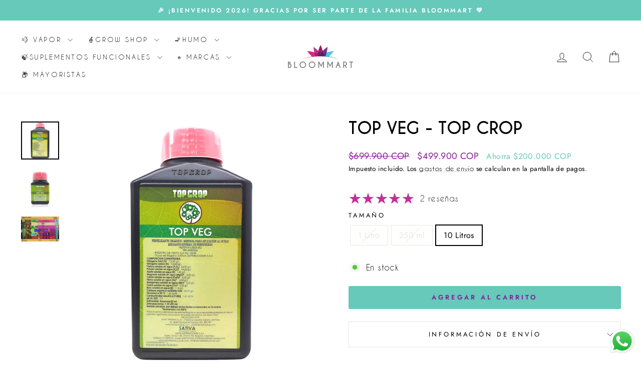

--- FILE ---
content_type: text/html; charset=utf-8
request_url: https://www.bloommart.co/products/top-veg-top-crop
body_size: 49876
content:
<!doctype html>
<html class="no-js" lang="es" dir="ltr">
<head>
<meta charset="utf-8">
  <meta http-equiv="X-UA-Compatible" content="IE=edge,chrome=1">
  <meta name="viewport" content="width=device-width,initial-scale=1">
  <meta name="theme-color" content="#66c9ba">
  <link rel="canonical" href="https://www.bloommart.co/products/top-veg-top-crop">
  <link rel="preconnect" href="https://cdn.shopify.com" crossorigin>
  <link rel="preconnect" href="https://fonts.shopifycdn.com" crossorigin>
  <link rel="dns-prefetch" href="https://productreviews.shopifycdn.com">
  <link rel="dns-prefetch" href="https://ajax.googleapis.com">
  <link rel="dns-prefetch" href="https://maps.googleapis.com">
  <link rel="dns-prefetch" href="https://maps.gstatic.com"><link rel="shortcut icon" href="//www.bloommart.co/cdn/shop/files/BLOOMMART-FAVICON_32x32.png?v=1756157406" type="image/png" /><title>Top Veg | Top Crop | Fertilizantes Cannábicos
&ndash; Bloommart Colombia
</title>
<meta name="description" content="Top Veg es el fertilizante de crecimiento que tus plantas necesitan para su fase vegetativa. Encuentra aquí el Top Veg de Top Crop en todas sus presentaciones"><meta property="og:site_name" content="Bloommart Colombia">
  <meta property="og:url" content="https://www.bloommart.co/products/top-veg-top-crop">
  <meta property="og:title" content="Top Veg - Top Crop">
  <meta property="og:type" content="product">
  <meta property="og:description" content="Top Veg es el fertilizante de crecimiento que tus plantas necesitan para su fase vegetativa. Encuentra aquí el Top Veg de Top Crop en todas sus presentaciones"><meta property="og:image" content="http://www.bloommart.co/cdn/shop/files/207B79AC-E5B6-41EF-A289-CE95DC5D71DB.jpg?v=1684530606">
    <meta property="og:image:secure_url" content="https://www.bloommart.co/cdn/shop/files/207B79AC-E5B6-41EF-A289-CE95DC5D71DB.jpg?v=1684530606">
    <meta property="og:image:width" content="2048">
    <meta property="og:image:height" content="2048"><meta name="twitter:site" content="@">
  <meta name="twitter:card" content="summary_large_image">
  <meta name="twitter:title" content="Top Veg - Top Crop">
  <meta name="twitter:description" content="Top Veg es el fertilizante de crecimiento que tus plantas necesitan para su fase vegetativa. Encuentra aquí el Top Veg de Top Crop en todas sus presentaciones">
<style data-shopify>@font-face {
  font-family: "Bodoni Moda";
  font-weight: 500;
  font-style: normal;
  font-display: swap;
  src: url("//www.bloommart.co/cdn/fonts/bodoni_moda/bodonimoda_n5.36d0da1db617c453fb46e8089790ab6dc72c2356.woff2") format("woff2"),
       url("//www.bloommart.co/cdn/fonts/bodoni_moda/bodonimoda_n5.40f612bab009769f87511096f185d9228ad3baa3.woff") format("woff");
}

  @font-face {
  font-family: Jost;
  font-weight: 400;
  font-style: normal;
  font-display: swap;
  src: url("//www.bloommart.co/cdn/fonts/jost/jost_n4.d47a1b6347ce4a4c9f437608011273009d91f2b7.woff2") format("woff2"),
       url("//www.bloommart.co/cdn/fonts/jost/jost_n4.791c46290e672b3f85c3d1c651ef2efa3819eadd.woff") format("woff");
}


  @font-face {
  font-family: Jost;
  font-weight: 600;
  font-style: normal;
  font-display: swap;
  src: url("//www.bloommart.co/cdn/fonts/jost/jost_n6.ec1178db7a7515114a2d84e3dd680832b7af8b99.woff2") format("woff2"),
       url("//www.bloommart.co/cdn/fonts/jost/jost_n6.b1178bb6bdd3979fef38e103a3816f6980aeaff9.woff") format("woff");
}

  @font-face {
  font-family: Jost;
  font-weight: 400;
  font-style: italic;
  font-display: swap;
  src: url("//www.bloommart.co/cdn/fonts/jost/jost_i4.b690098389649750ada222b9763d55796c5283a5.woff2") format("woff2"),
       url("//www.bloommart.co/cdn/fonts/jost/jost_i4.fd766415a47e50b9e391ae7ec04e2ae25e7e28b0.woff") format("woff");
}

  @font-face {
  font-family: Jost;
  font-weight: 600;
  font-style: italic;
  font-display: swap;
  src: url("//www.bloommart.co/cdn/fonts/jost/jost_i6.9af7e5f39e3a108c08f24047a4276332d9d7b85e.woff2") format("woff2"),
       url("//www.bloommart.co/cdn/fonts/jost/jost_i6.2bf310262638f998ed206777ce0b9a3b98b6fe92.woff") format("woff");
}

</style><link href="//www.bloommart.co/cdn/shop/t/14/assets/theme.css?v=93626464380700918791757693173" rel="stylesheet" type="text/css" media="all" />
<style data-shopify>:root {
    --typeHeaderPrimary: "Bodoni Moda";
    --typeHeaderFallback: serif;
    --typeHeaderSize: 38px;
    --typeHeaderWeight: 500;
    --typeHeaderLineHeight: 1;
    --typeHeaderSpacing: 0.0em;

    --typeBasePrimary:Jost;
    --typeBaseFallback:sans-serif;
    --typeBaseSize: 16px;
    --typeBaseWeight: 400;
    --typeBaseSpacing: 0.025em;
    --typeBaseLineHeight: 1.6;
    --typeBaselineHeightMinus01: 1.5;

    --typeCollectionTitle: 18px;

    --iconWeight: 2px;
    --iconLinecaps: miter;

    
        --buttonRadius: 3px;
    

    --colorGridOverlayOpacity: 0.1;
    --colorAnnouncement: #66c9ba;
    --colorAnnouncementText: #ffffff;

    --colorBody: #ffffff;
    --colorBodyAlpha05: rgba(255, 255, 255, 0.05);
    --colorBodyDim: #f2f2f2;
    --colorBodyLightDim: #fafafa;
    --colorBodyMediumDim: #f5f5f5;


    --colorBorder: #e8e8e1;

    --colorBtnPrimary: #66c9ba;
    --colorBtnPrimaryLight: #8cd6cb;
    --colorBtnPrimaryDim: #53c2b2;
    --colorBtnPrimaryText: #8a1a9b;

    --colorCartDot: #66c9ba;

    --colorDrawers: #ffffff;
    --colorDrawersDim: #f2f2f2;
    --colorDrawerBorder: #e8e8e1;
    --colorDrawerText: #000000;
    --colorDrawerTextDark: #000000;
    --colorDrawerButton: #66c9ba;
    --colorDrawerButtonText: #8a1a9b;

    --colorFooter: #ffffff;
    --colorFooterText: #000000;
    --colorFooterTextAlpha01: #000000;

    --colorGridOverlay: #000000;
    --colorGridOverlayOpacity: 0.1;

    --colorHeaderTextAlpha01: rgba(0, 0, 0, 0.1);

    --colorHeroText: #ffffff;

    --colorSmallImageBg: #ffffff;
    --colorLargeImageBg: #0f0f0f;

    --colorImageOverlay: #8a1a9b;
    --colorImageOverlayOpacity: 0.1;
    --colorImageOverlayTextShadow: 0.2;

    --colorLink: #000000;

    --colorModalBg: rgba(230, 230, 230, 0.6);

    --colorNav: #ffffff;
    --colorNavText: #000000;

    --colorPrice: #8a1a9b;

    --colorSaleTag: #1c1d1d;
    --colorSaleTagText: #66c9ba;

    --colorTextBody: #000000;
    --colorTextBodyAlpha015: rgba(0, 0, 0, 0.15);
    --colorTextBodyAlpha005: rgba(0, 0, 0, 0.05);
    --colorTextBodyAlpha008: rgba(0, 0, 0, 0.08);
    --colorTextSavings: #66c9ba;

    --urlIcoSelect: url(//www.bloommart.co/cdn/shop/t/14/assets/ico-select.svg);
    --urlIcoSelectFooter: url(//www.bloommart.co/cdn/shop/t/14/assets/ico-select-footer.svg);
    --urlIcoSelectWhite: url(//www.bloommart.co/cdn/shop/t/14/assets/ico-select-white.svg);

    --grid-gutter: 17px;
    --drawer-gutter: 20px;

    --sizeChartMargin: 25px 0;
    --sizeChartIconMargin: 5px;

    --newsletterReminderPadding: 40px;

    /*Shop Pay Installments*/
    --color-body-text: #000000;
    --color-body: #ffffff;
    --color-bg: #ffffff;
    }

    .placeholder-content {
    background-image: linear-gradient(100deg, #ffffff 40%, #f7f7f7 63%, #ffffff 79%);
    }</style><script>
    document.documentElement.className = document.documentElement.className.replace('no-js', 'js');

    window.theme = window.theme || {};
    theme.routes = {
      home: "/",
      cart: "/cart.js",
      cartPage: "/cart",
      cartAdd: "/cart/add.js",
      cartChange: "/cart/change.js",
      search: "/search",
      predictiveSearch: "/search/suggest"
    };
    theme.strings = {
      soldOut: "Agotado",
      unavailable: "No disponible",
      inStockLabel: "En stock",
      oneStockLabel: "[count] en stock",
      otherStockLabel: "[count] en stock",
      willNotShipUntil: "Será enviado después [date]",
      willBeInStockAfter: "Estará disponible después [date]",
      waitingForStock: "Pedido pendiente, envío pronto",
      savePrice: "Ahorra [saved_amount]",
      cartEmpty: "Su carrito actualmente está vacío.",
      cartTermsConfirmation: "Debe aceptar los términos y condiciones de venta para pagar",
      searchCollections: "Colecciones",
      searchPages: "Páginas",
      searchArticles: "Artículos",
      productFrom: "De ",
      maxQuantity: "Solo puedes tener [quantity] de [title] en tu carrito."
    };
    theme.settings = {
      cartType: "drawer",
      isCustomerTemplate: false,
      moneyFormat: "\u003cspan class=transcy-money\u003e${{ amount_no_decimals_with_comma_separator }} COP\u003c\/span\u003e",
      saveType: "dollar",
      productImageSize: "natural",
      productImageCover: false,
      predictiveSearch: true,
      predictiveSearchType: null,
      predictiveSearchVendor: false,
      predictiveSearchPrice: true,
      quickView: true,
      themeName: 'Impulse',
      themeVersion: "8.0.0"
    };
  </script>

  <script>window.performance && window.performance.mark && window.performance.mark('shopify.content_for_header.start');</script><meta name="google-site-verification" content="cDnO-h9hNE8xN2kW6S0bjanie47SCZsXHBY2xF-77F0">
<meta id="shopify-digital-wallet" name="shopify-digital-wallet" content="/47860482199/digital_wallets/dialog">
<link rel="alternate" type="application/json+oembed" href="https://www.bloommart.co/products/top-veg-top-crop.oembed">
<script async="async" src="/checkouts/internal/preloads.js?locale=es-CO"></script>
<script id="shopify-features" type="application/json">{"accessToken":"ef0830bb4c2ed924098cca43cb08cb15","betas":["rich-media-storefront-analytics"],"domain":"www.bloommart.co","predictiveSearch":true,"shopId":47860482199,"locale":"es"}</script>
<script>var Shopify = Shopify || {};
Shopify.shop = "bloommart-colombia.myshopify.com";
Shopify.locale = "es";
Shopify.currency = {"active":"COP","rate":"1.0"};
Shopify.country = "CO";
Shopify.theme = {"name":"Version 8.0.0 septiembre 12","id":153452216534,"schema_name":"Impulse","schema_version":"8.0.0","theme_store_id":857,"role":"main"};
Shopify.theme.handle = "null";
Shopify.theme.style = {"id":null,"handle":null};
Shopify.cdnHost = "www.bloommart.co/cdn";
Shopify.routes = Shopify.routes || {};
Shopify.routes.root = "/";</script>
<script type="module">!function(o){(o.Shopify=o.Shopify||{}).modules=!0}(window);</script>
<script>!function(o){function n(){var o=[];function n(){o.push(Array.prototype.slice.apply(arguments))}return n.q=o,n}var t=o.Shopify=o.Shopify||{};t.loadFeatures=n(),t.autoloadFeatures=n()}(window);</script>
<script id="shop-js-analytics" type="application/json">{"pageType":"product"}</script>
<script defer="defer" async type="module" src="//www.bloommart.co/cdn/shopifycloud/shop-js/modules/v2/client.init-shop-cart-sync_BSQ69bm3.es.esm.js"></script>
<script defer="defer" async type="module" src="//www.bloommart.co/cdn/shopifycloud/shop-js/modules/v2/chunk.common_CIqZBrE6.esm.js"></script>
<script type="module">
  await import("//www.bloommart.co/cdn/shopifycloud/shop-js/modules/v2/client.init-shop-cart-sync_BSQ69bm3.es.esm.js");
await import("//www.bloommart.co/cdn/shopifycloud/shop-js/modules/v2/chunk.common_CIqZBrE6.esm.js");

  window.Shopify.SignInWithShop?.initShopCartSync?.({"fedCMEnabled":true,"windoidEnabled":true});

</script>
<script>(function() {
  var isLoaded = false;
  function asyncLoad() {
    if (isLoaded) return;
    isLoaded = true;
    var urls = ["https:\/\/shopi.plexhr.com\/orderDeadlineInt\/script\/plex.php?shop=bloommart-colombia.myshopify.com","https:\/\/cdn.chaty.app\/pixel.js?id=UpkFAtOs\u0026shop=bloommart-colombia.myshopify.com","\/\/cdn.shopify.com\/proxy\/0ea587fac471bddaad57ca2c0fb02946872d015b5d2c6b01b6d0a154e1cd698c\/cdn.nfcube.com\/instafeed-8e67287e02ddf9881746cdfb357efff9.js?shop=bloommart-colombia.myshopify.com\u0026sp-cache-control=cHVibGljLCBtYXgtYWdlPTkwMA","\/\/cdn.shopify.com\/proxy\/731f935abc69c950731f90127f046e209f456f846754347eeecb594e323f43c1\/d1639lhkj5l89m.cloudfront.net\/js\/storefront\/uppromote.js?shop=bloommart-colombia.myshopify.com\u0026sp-cache-control=cHVibGljLCBtYXgtYWdlPTkwMA","https:\/\/cdn.shopify.com\/s\/files\/1\/0597\/3783\/3627\/files\/tptinstall.min.js?v=1718591634\u0026t=tapita-seo-script-tags\u0026shop=bloommart-colombia.myshopify.com"];
    for (var i = 0; i < urls.length; i++) {
      var s = document.createElement('script');
      s.type = 'text/javascript';
      s.async = true;
      s.src = urls[i];
      var x = document.getElementsByTagName('script')[0];
      x.parentNode.insertBefore(s, x);
    }
  };
  if(window.attachEvent) {
    window.attachEvent('onload', asyncLoad);
  } else {
    window.addEventListener('load', asyncLoad, false);
  }
})();</script>
<script id="__st">var __st={"a":47860482199,"offset":-18000,"reqid":"3a3dcd9c-f43a-40c6-9008-924b0422927f-1768866489","pageurl":"www.bloommart.co\/products\/top-veg-top-crop","u":"082fa2a1fa12","p":"product","rtyp":"product","rid":6757936726167};</script>
<script>window.ShopifyPaypalV4VisibilityTracking = true;</script>
<script id="captcha-bootstrap">!function(){'use strict';const t='contact',e='account',n='new_comment',o=[[t,t],['blogs',n],['comments',n],[t,'customer']],c=[[e,'customer_login'],[e,'guest_login'],[e,'recover_customer_password'],[e,'create_customer']],r=t=>t.map((([t,e])=>`form[action*='/${t}']:not([data-nocaptcha='true']) input[name='form_type'][value='${e}']`)).join(','),a=t=>()=>t?[...document.querySelectorAll(t)].map((t=>t.form)):[];function s(){const t=[...o],e=r(t);return a(e)}const i='password',u='form_key',d=['recaptcha-v3-token','g-recaptcha-response','h-captcha-response',i],f=()=>{try{return window.sessionStorage}catch{return}},m='__shopify_v',_=t=>t.elements[u];function p(t,e,n=!1){try{const o=window.sessionStorage,c=JSON.parse(o.getItem(e)),{data:r}=function(t){const{data:e,action:n}=t;return t[m]||n?{data:e,action:n}:{data:t,action:n}}(c);for(const[e,n]of Object.entries(r))t.elements[e]&&(t.elements[e].value=n);n&&o.removeItem(e)}catch(o){console.error('form repopulation failed',{error:o})}}const l='form_type',E='cptcha';function T(t){t.dataset[E]=!0}const w=window,h=w.document,L='Shopify',v='ce_forms',y='captcha';let A=!1;((t,e)=>{const n=(g='f06e6c50-85a8-45c8-87d0-21a2b65856fe',I='https://cdn.shopify.com/shopifycloud/storefront-forms-hcaptcha/ce_storefront_forms_captcha_hcaptcha.v1.5.2.iife.js',D={infoText:'Protegido por hCaptcha',privacyText:'Privacidad',termsText:'Términos'},(t,e,n)=>{const o=w[L][v],c=o.bindForm;if(c)return c(t,g,e,D).then(n);var r;o.q.push([[t,g,e,D],n]),r=I,A||(h.body.append(Object.assign(h.createElement('script'),{id:'captcha-provider',async:!0,src:r})),A=!0)});var g,I,D;w[L]=w[L]||{},w[L][v]=w[L][v]||{},w[L][v].q=[],w[L][y]=w[L][y]||{},w[L][y].protect=function(t,e){n(t,void 0,e),T(t)},Object.freeze(w[L][y]),function(t,e,n,w,h,L){const[v,y,A,g]=function(t,e,n){const i=e?o:[],u=t?c:[],d=[...i,...u],f=r(d),m=r(i),_=r(d.filter((([t,e])=>n.includes(e))));return[a(f),a(m),a(_),s()]}(w,h,L),I=t=>{const e=t.target;return e instanceof HTMLFormElement?e:e&&e.form},D=t=>v().includes(t);t.addEventListener('submit',(t=>{const e=I(t);if(!e)return;const n=D(e)&&!e.dataset.hcaptchaBound&&!e.dataset.recaptchaBound,o=_(e),c=g().includes(e)&&(!o||!o.value);(n||c)&&t.preventDefault(),c&&!n&&(function(t){try{if(!f())return;!function(t){const e=f();if(!e)return;const n=_(t);if(!n)return;const o=n.value;o&&e.removeItem(o)}(t);const e=Array.from(Array(32),(()=>Math.random().toString(36)[2])).join('');!function(t,e){_(t)||t.append(Object.assign(document.createElement('input'),{type:'hidden',name:u})),t.elements[u].value=e}(t,e),function(t,e){const n=f();if(!n)return;const o=[...t.querySelectorAll(`input[type='${i}']`)].map((({name:t})=>t)),c=[...d,...o],r={};for(const[a,s]of new FormData(t).entries())c.includes(a)||(r[a]=s);n.setItem(e,JSON.stringify({[m]:1,action:t.action,data:r}))}(t,e)}catch(e){console.error('failed to persist form',e)}}(e),e.submit())}));const S=(t,e)=>{t&&!t.dataset[E]&&(n(t,e.some((e=>e===t))),T(t))};for(const o of['focusin','change'])t.addEventListener(o,(t=>{const e=I(t);D(e)&&S(e,y())}));const B=e.get('form_key'),M=e.get(l),P=B&&M;t.addEventListener('DOMContentLoaded',(()=>{const t=y();if(P)for(const e of t)e.elements[l].value===M&&p(e,B);[...new Set([...A(),...v().filter((t=>'true'===t.dataset.shopifyCaptcha))])].forEach((e=>S(e,t)))}))}(h,new URLSearchParams(w.location.search),n,t,e,['guest_login'])})(!0,!0)}();</script>
<script integrity="sha256-4kQ18oKyAcykRKYeNunJcIwy7WH5gtpwJnB7kiuLZ1E=" data-source-attribution="shopify.loadfeatures" defer="defer" src="//www.bloommart.co/cdn/shopifycloud/storefront/assets/storefront/load_feature-a0a9edcb.js" crossorigin="anonymous"></script>
<script data-source-attribution="shopify.dynamic_checkout.dynamic.init">var Shopify=Shopify||{};Shopify.PaymentButton=Shopify.PaymentButton||{isStorefrontPortableWallets:!0,init:function(){window.Shopify.PaymentButton.init=function(){};var t=document.createElement("script");t.src="https://www.bloommart.co/cdn/shopifycloud/portable-wallets/latest/portable-wallets.es.js",t.type="module",document.head.appendChild(t)}};
</script>
<script data-source-attribution="shopify.dynamic_checkout.buyer_consent">
  function portableWalletsHideBuyerConsent(e){var t=document.getElementById("shopify-buyer-consent"),n=document.getElementById("shopify-subscription-policy-button");t&&n&&(t.classList.add("hidden"),t.setAttribute("aria-hidden","true"),n.removeEventListener("click",e))}function portableWalletsShowBuyerConsent(e){var t=document.getElementById("shopify-buyer-consent"),n=document.getElementById("shopify-subscription-policy-button");t&&n&&(t.classList.remove("hidden"),t.removeAttribute("aria-hidden"),n.addEventListener("click",e))}window.Shopify?.PaymentButton&&(window.Shopify.PaymentButton.hideBuyerConsent=portableWalletsHideBuyerConsent,window.Shopify.PaymentButton.showBuyerConsent=portableWalletsShowBuyerConsent);
</script>
<script data-source-attribution="shopify.dynamic_checkout.cart.bootstrap">document.addEventListener("DOMContentLoaded",(function(){function t(){return document.querySelector("shopify-accelerated-checkout-cart, shopify-accelerated-checkout")}if(t())Shopify.PaymentButton.init();else{new MutationObserver((function(e,n){t()&&(Shopify.PaymentButton.init(),n.disconnect())})).observe(document.body,{childList:!0,subtree:!0})}}));
</script>

<script>window.performance && window.performance.mark && window.performance.mark('shopify.content_for_header.end');</script>

  <script src="//www.bloommart.co/cdn/shop/t/14/assets/vendor-scripts-v11.js" defer="defer"></script><script src="//www.bloommart.co/cdn/shop/t/14/assets/theme.js?v=22325264162658116151757693142" defer="defer"></script>
<!-- BEGIN app block: shopify://apps/fontify/blocks/app-embed/334490e2-2153-4a2e-a452-e90bdeffa3cc --><link rel="preconnect" href="https://cdn.nitroapps.co" crossorigin=""><!-- app metafields --><style type="text/css" id="nitro-fontify" >
				 
		 
					@font-face {
				font-family: 'CaviarDreams';
				src: url(https://cdn.shopify.com/s/files/1/2800/8456/t/6/assets/bloommart-colombia-caviardreams.ttf?v=1604276819);
			}
			p,blockquote,li,a {
				font-family: 'CaviarDreams' !important;
				
				/** 3 **/
			}
		 
		
					 
		 
					@font-face {
				font-family: 'CaviarDreamsBold';
				src: url(https://cdn.shopify.com/s/files/1/2800/8456/t/6/assets/bloommart-colombia-caviardreamsbold.ttf?v=1604276898);
			}
			h1,h2,h3,h4,h5,h6 {
				font-family: 'CaviarDreamsBold' !important;
				
				/** 3 **/
			}
		 
		
	</style>
<script>
    console.log(null);
    console.log(null);
  </script><script
  type="text/javascript"
  id="fontify-scripts"
>
  
  (function () {
    // Prevent duplicate execution
    if (window.fontifyScriptInitialized) {
      return;
    }
    window.fontifyScriptInitialized = true;

    if (window.opener) {
      // Remove existing listener if any before adding new one
      if (window.fontifyMessageListener) {
        window.removeEventListener('message', window.fontifyMessageListener, false);
      }

      function watchClosedWindow() {
        let itv = setInterval(function () {
          if (!window.opener || window.opener.closed) {
            clearInterval(itv);
            window.close();
          }
        }, 1000);
      }

      // Helper function to inject scripts and links from vite-tag content
      function injectScript(encodedContent) {
        

        // Decode HTML entities
        const tempTextarea = document.createElement('textarea');
        tempTextarea.innerHTML = encodedContent;
        const viteContent = tempTextarea.value;

        // Parse HTML content
        const tempDiv = document.createElement('div');
        tempDiv.innerHTML = viteContent;

        // Track duplicates within tempDiv only
        const scriptIds = new Set();
        const scriptSrcs = new Set();
        const linkKeys = new Set();

        // Helper to clone element attributes
        function cloneAttributes(source, target) {
          Array.from(source.attributes).forEach(function(attr) {
            if (attr.name === 'crossorigin') {
              target.crossOrigin = attr.value;
            } else {
              target.setAttribute(attr.name, attr.value);
            }
          });
          if (source.textContent) {
            target.textContent = source.textContent;
          }
        }

        // Inject scripts (filter duplicates within tempDiv)
        tempDiv.querySelectorAll('script').forEach(function(script) {
          const scriptId = script.getAttribute('id');
          const scriptSrc = script.getAttribute('src');

          // Skip if duplicate in tempDiv
          if ((scriptId && scriptIds.has(scriptId)) || (scriptSrc && scriptSrcs.has(scriptSrc))) {
            return;
          }

          // Track script
          if (scriptId) scriptIds.add(scriptId);
          if (scriptSrc) scriptSrcs.add(scriptSrc);

          // Clone and inject
          const newScript = document.createElement('script');
          cloneAttributes(script, newScript);

          document.head.appendChild(newScript);
        });

        // Inject links (filter duplicates within tempDiv)
        tempDiv.querySelectorAll('link').forEach(function(link) {
          const linkHref = link.getAttribute('href');
          const linkRel = link.getAttribute('rel') || '';
          const key = linkHref + '|' + linkRel;

          // Skip if duplicate in tempDiv
          if (linkHref && linkKeys.has(key)) {
            return;
          }

          // Track link
          if (linkHref) linkKeys.add(key);

          // Clone and inject
          const newLink = document.createElement('link');
          cloneAttributes(link, newLink);
          document.head.appendChild(newLink);
        });
      }

      // Function to apply preview font data


      function receiveMessage(event) {
        watchClosedWindow();
        if (event.data.action == 'fontify_ready') {
          console.log('fontify_ready');
          injectScript(`&lt;!-- BEGIN app snippet: vite-tag --&gt;


  &lt;script src=&quot;https://cdn.shopify.com/extensions/019bafe3-77e1-7e6a-87b2-cbeff3e5cd6f/fontify-polaris-11/assets/main-B3V8Mu2P.js&quot; type=&quot;module&quot; crossorigin=&quot;anonymous&quot;&gt;&lt;/script&gt;

&lt;!-- END app snippet --&gt;
  &lt;!-- BEGIN app snippet: vite-tag --&gt;


  &lt;link href=&quot;//cdn.shopify.com/extensions/019bafe3-77e1-7e6a-87b2-cbeff3e5cd6f/fontify-polaris-11/assets/main-GVRB1u2d.css&quot; rel=&quot;stylesheet&quot; type=&quot;text/css&quot; media=&quot;all&quot; /&gt;

&lt;!-- END app snippet --&gt;
`);

        } else if (event.data.action == 'font_audit_ready') {
          injectScript(`&lt;!-- BEGIN app snippet: vite-tag --&gt;


  &lt;script src=&quot;https://cdn.shopify.com/extensions/019bafe3-77e1-7e6a-87b2-cbeff3e5cd6f/fontify-polaris-11/assets/audit-DDeWPAiq.js&quot; type=&quot;module&quot; crossorigin=&quot;anonymous&quot;&gt;&lt;/script&gt;

&lt;!-- END app snippet --&gt;
  &lt;!-- BEGIN app snippet: vite-tag --&gt;


  &lt;link href=&quot;//cdn.shopify.com/extensions/019bafe3-77e1-7e6a-87b2-cbeff3e5cd6f/fontify-polaris-11/assets/audit-CNr6hPle.css&quot; rel=&quot;stylesheet&quot; type=&quot;text/css&quot; media=&quot;all&quot; /&gt;

&lt;!-- END app snippet --&gt;
`);

        } else if (event.data.action == 'preview_font_data') {
          const fontData = event?.data || null;
          window.fontifyPreviewData = fontData;
          injectScript(`&lt;!-- BEGIN app snippet: vite-tag --&gt;


  &lt;script src=&quot;https://cdn.shopify.com/extensions/019bafe3-77e1-7e6a-87b2-cbeff3e5cd6f/fontify-polaris-11/assets/preview-CH6oXAfY.js&quot; type=&quot;module&quot; crossorigin=&quot;anonymous&quot;&gt;&lt;/script&gt;

&lt;!-- END app snippet --&gt;
`);
        }
      }

      // Store reference to listener for cleanup
      window.fontifyMessageListener = receiveMessage;
      window.addEventListener('message', receiveMessage, false);

      // Send init message when window is opened from opener
      if (window.opener) {
        window.opener.postMessage({ action: `${window.name}_init`, data: JSON.parse(JSON.stringify({})) }, '*');
      }
    }
  })();
</script>


<!-- END app block --><script src="https://cdn.shopify.com/extensions/019b6dda-9f81-7c8b-b5f5-7756ae4a26fb/dondy-whatsapp-chat-widget-85/assets/ChatBubble.js" type="text/javascript" defer="defer"></script>
<link href="https://cdn.shopify.com/extensions/019b6dda-9f81-7c8b-b5f5-7756ae4a26fb/dondy-whatsapp-chat-widget-85/assets/ChatBubble.css" rel="stylesheet" type="text/css" media="all">
<link href="https://cdn.shopify.com/extensions/019b930b-a005-7bdb-b1cd-898e41b7f6b7/sbisa-shopify-app-135/assets/app-embed-block.css" rel="stylesheet" type="text/css" media="all">
<link href="https://monorail-edge.shopifysvc.com" rel="dns-prefetch">
<script>(function(){if ("sendBeacon" in navigator && "performance" in window) {try {var session_token_from_headers = performance.getEntriesByType('navigation')[0].serverTiming.find(x => x.name == '_s').description;} catch {var session_token_from_headers = undefined;}var session_cookie_matches = document.cookie.match(/_shopify_s=([^;]*)/);var session_token_from_cookie = session_cookie_matches && session_cookie_matches.length === 2 ? session_cookie_matches[1] : "";var session_token = session_token_from_headers || session_token_from_cookie || "";function handle_abandonment_event(e) {var entries = performance.getEntries().filter(function(entry) {return /monorail-edge.shopifysvc.com/.test(entry.name);});if (!window.abandonment_tracked && entries.length === 0) {window.abandonment_tracked = true;var currentMs = Date.now();var navigation_start = performance.timing.navigationStart;var payload = {shop_id: 47860482199,url: window.location.href,navigation_start,duration: currentMs - navigation_start,session_token,page_type: "product"};window.navigator.sendBeacon("https://monorail-edge.shopifysvc.com/v1/produce", JSON.stringify({schema_id: "online_store_buyer_site_abandonment/1.1",payload: payload,metadata: {event_created_at_ms: currentMs,event_sent_at_ms: currentMs}}));}}window.addEventListener('pagehide', handle_abandonment_event);}}());</script>
<script id="web-pixels-manager-setup">(function e(e,d,r,n,o){if(void 0===o&&(o={}),!Boolean(null===(a=null===(i=window.Shopify)||void 0===i?void 0:i.analytics)||void 0===a?void 0:a.replayQueue)){var i,a;window.Shopify=window.Shopify||{};var t=window.Shopify;t.analytics=t.analytics||{};var s=t.analytics;s.replayQueue=[],s.publish=function(e,d,r){return s.replayQueue.push([e,d,r]),!0};try{self.performance.mark("wpm:start")}catch(e){}var l=function(){var e={modern:/Edge?\/(1{2}[4-9]|1[2-9]\d|[2-9]\d{2}|\d{4,})\.\d+(\.\d+|)|Firefox\/(1{2}[4-9]|1[2-9]\d|[2-9]\d{2}|\d{4,})\.\d+(\.\d+|)|Chrom(ium|e)\/(9{2}|\d{3,})\.\d+(\.\d+|)|(Maci|X1{2}).+ Version\/(15\.\d+|(1[6-9]|[2-9]\d|\d{3,})\.\d+)([,.]\d+|)( \(\w+\)|)( Mobile\/\w+|) Safari\/|Chrome.+OPR\/(9{2}|\d{3,})\.\d+\.\d+|(CPU[ +]OS|iPhone[ +]OS|CPU[ +]iPhone|CPU IPhone OS|CPU iPad OS)[ +]+(15[._]\d+|(1[6-9]|[2-9]\d|\d{3,})[._]\d+)([._]\d+|)|Android:?[ /-](13[3-9]|1[4-9]\d|[2-9]\d{2}|\d{4,})(\.\d+|)(\.\d+|)|Android.+Firefox\/(13[5-9]|1[4-9]\d|[2-9]\d{2}|\d{4,})\.\d+(\.\d+|)|Android.+Chrom(ium|e)\/(13[3-9]|1[4-9]\d|[2-9]\d{2}|\d{4,})\.\d+(\.\d+|)|SamsungBrowser\/([2-9]\d|\d{3,})\.\d+/,legacy:/Edge?\/(1[6-9]|[2-9]\d|\d{3,})\.\d+(\.\d+|)|Firefox\/(5[4-9]|[6-9]\d|\d{3,})\.\d+(\.\d+|)|Chrom(ium|e)\/(5[1-9]|[6-9]\d|\d{3,})\.\d+(\.\d+|)([\d.]+$|.*Safari\/(?![\d.]+ Edge\/[\d.]+$))|(Maci|X1{2}).+ Version\/(10\.\d+|(1[1-9]|[2-9]\d|\d{3,})\.\d+)([,.]\d+|)( \(\w+\)|)( Mobile\/\w+|) Safari\/|Chrome.+OPR\/(3[89]|[4-9]\d|\d{3,})\.\d+\.\d+|(CPU[ +]OS|iPhone[ +]OS|CPU[ +]iPhone|CPU IPhone OS|CPU iPad OS)[ +]+(10[._]\d+|(1[1-9]|[2-9]\d|\d{3,})[._]\d+)([._]\d+|)|Android:?[ /-](13[3-9]|1[4-9]\d|[2-9]\d{2}|\d{4,})(\.\d+|)(\.\d+|)|Mobile Safari.+OPR\/([89]\d|\d{3,})\.\d+\.\d+|Android.+Firefox\/(13[5-9]|1[4-9]\d|[2-9]\d{2}|\d{4,})\.\d+(\.\d+|)|Android.+Chrom(ium|e)\/(13[3-9]|1[4-9]\d|[2-9]\d{2}|\d{4,})\.\d+(\.\d+|)|Android.+(UC? ?Browser|UCWEB|U3)[ /]?(15\.([5-9]|\d{2,})|(1[6-9]|[2-9]\d|\d{3,})\.\d+)\.\d+|SamsungBrowser\/(5\.\d+|([6-9]|\d{2,})\.\d+)|Android.+MQ{2}Browser\/(14(\.(9|\d{2,})|)|(1[5-9]|[2-9]\d|\d{3,})(\.\d+|))(\.\d+|)|K[Aa][Ii]OS\/(3\.\d+|([4-9]|\d{2,})\.\d+)(\.\d+|)/},d=e.modern,r=e.legacy,n=navigator.userAgent;return n.match(d)?"modern":n.match(r)?"legacy":"unknown"}(),u="modern"===l?"modern":"legacy",c=(null!=n?n:{modern:"",legacy:""})[u],f=function(e){return[e.baseUrl,"/wpm","/b",e.hashVersion,"modern"===e.buildTarget?"m":"l",".js"].join("")}({baseUrl:d,hashVersion:r,buildTarget:u}),m=function(e){var d=e.version,r=e.bundleTarget,n=e.surface,o=e.pageUrl,i=e.monorailEndpoint;return{emit:function(e){var a=e.status,t=e.errorMsg,s=(new Date).getTime(),l=JSON.stringify({metadata:{event_sent_at_ms:s},events:[{schema_id:"web_pixels_manager_load/3.1",payload:{version:d,bundle_target:r,page_url:o,status:a,surface:n,error_msg:t},metadata:{event_created_at_ms:s}}]});if(!i)return console&&console.warn&&console.warn("[Web Pixels Manager] No Monorail endpoint provided, skipping logging."),!1;try{return self.navigator.sendBeacon.bind(self.navigator)(i,l)}catch(e){}var u=new XMLHttpRequest;try{return u.open("POST",i,!0),u.setRequestHeader("Content-Type","text/plain"),u.send(l),!0}catch(e){return console&&console.warn&&console.warn("[Web Pixels Manager] Got an unhandled error while logging to Monorail."),!1}}}}({version:r,bundleTarget:l,surface:e.surface,pageUrl:self.location.href,monorailEndpoint:e.monorailEndpoint});try{o.browserTarget=l,function(e){var d=e.src,r=e.async,n=void 0===r||r,o=e.onload,i=e.onerror,a=e.sri,t=e.scriptDataAttributes,s=void 0===t?{}:t,l=document.createElement("script"),u=document.querySelector("head"),c=document.querySelector("body");if(l.async=n,l.src=d,a&&(l.integrity=a,l.crossOrigin="anonymous"),s)for(var f in s)if(Object.prototype.hasOwnProperty.call(s,f))try{l.dataset[f]=s[f]}catch(e){}if(o&&l.addEventListener("load",o),i&&l.addEventListener("error",i),u)u.appendChild(l);else{if(!c)throw new Error("Did not find a head or body element to append the script");c.appendChild(l)}}({src:f,async:!0,onload:function(){if(!function(){var e,d;return Boolean(null===(d=null===(e=window.Shopify)||void 0===e?void 0:e.analytics)||void 0===d?void 0:d.initialized)}()){var d=window.webPixelsManager.init(e)||void 0;if(d){var r=window.Shopify.analytics;r.replayQueue.forEach((function(e){var r=e[0],n=e[1],o=e[2];d.publishCustomEvent(r,n,o)})),r.replayQueue=[],r.publish=d.publishCustomEvent,r.visitor=d.visitor,r.initialized=!0}}},onerror:function(){return m.emit({status:"failed",errorMsg:"".concat(f," has failed to load")})},sri:function(e){var d=/^sha384-[A-Za-z0-9+/=]+$/;return"string"==typeof e&&d.test(e)}(c)?c:"",scriptDataAttributes:o}),m.emit({status:"loading"})}catch(e){m.emit({status:"failed",errorMsg:(null==e?void 0:e.message)||"Unknown error"})}}})({shopId: 47860482199,storefrontBaseUrl: "https://www.bloommart.co",extensionsBaseUrl: "https://extensions.shopifycdn.com/cdn/shopifycloud/web-pixels-manager",monorailEndpoint: "https://monorail-edge.shopifysvc.com/unstable/produce_batch",surface: "storefront-renderer",enabledBetaFlags: ["2dca8a86"],webPixelsConfigList: [{"id":"1715667158","configuration":"{\"description\":\"Chatty conversion tracking pixel\",\"shopId\":\"pRncazO5j8QQmDAE4s3O\"}","eventPayloadVersion":"v1","runtimeContext":"STRICT","scriptVersion":"13ac37025cff8583d58d6f1e51d29e4b","type":"APP","apiClientId":6641085,"privacyPurposes":["ANALYTICS"],"dataSharingAdjustments":{"protectedCustomerApprovalScopes":["read_customer_address","read_customer_email","read_customer_name","read_customer_personal_data","read_customer_phone"]}},{"id":"831881430","configuration":"{\"shopId\":\"206397\",\"env\":\"production\",\"metaData\":\"[]\"}","eventPayloadVersion":"v1","runtimeContext":"STRICT","scriptVersion":"8e11013497942cd9be82d03af35714e6","type":"APP","apiClientId":2773553,"privacyPurposes":[],"dataSharingAdjustments":{"protectedCustomerApprovalScopes":["read_customer_address","read_customer_email","read_customer_name","read_customer_personal_data","read_customer_phone"]}},{"id":"424706262","configuration":"{\"config\":\"{\\\"google_tag_ids\\\":[\\\"G-C8G8W9R8M2\\\",\\\"GT-5D9KG9SP\\\"],\\\"target_country\\\":\\\"CO\\\",\\\"gtag_events\\\":[{\\\"type\\\":\\\"search\\\",\\\"action_label\\\":\\\"G-C8G8W9R8M2\\\"},{\\\"type\\\":\\\"begin_checkout\\\",\\\"action_label\\\":\\\"G-C8G8W9R8M2\\\"},{\\\"type\\\":\\\"view_item\\\",\\\"action_label\\\":[\\\"G-C8G8W9R8M2\\\",\\\"MC-E2ZPQW3GLX\\\"]},{\\\"type\\\":\\\"purchase\\\",\\\"action_label\\\":[\\\"G-C8G8W9R8M2\\\",\\\"MC-E2ZPQW3GLX\\\"]},{\\\"type\\\":\\\"page_view\\\",\\\"action_label\\\":[\\\"G-C8G8W9R8M2\\\",\\\"MC-E2ZPQW3GLX\\\"]},{\\\"type\\\":\\\"add_payment_info\\\",\\\"action_label\\\":\\\"G-C8G8W9R8M2\\\"},{\\\"type\\\":\\\"add_to_cart\\\",\\\"action_label\\\":\\\"G-C8G8W9R8M2\\\"}],\\\"enable_monitoring_mode\\\":false}\"}","eventPayloadVersion":"v1","runtimeContext":"OPEN","scriptVersion":"b2a88bafab3e21179ed38636efcd8a93","type":"APP","apiClientId":1780363,"privacyPurposes":[],"dataSharingAdjustments":{"protectedCustomerApprovalScopes":["read_customer_address","read_customer_email","read_customer_name","read_customer_personal_data","read_customer_phone"]}},{"id":"182190294","configuration":"{\"pixel_id\":\"2109037566095294\",\"pixel_type\":\"facebook_pixel\",\"metaapp_system_user_token\":\"-\"}","eventPayloadVersion":"v1","runtimeContext":"OPEN","scriptVersion":"ca16bc87fe92b6042fbaa3acc2fbdaa6","type":"APP","apiClientId":2329312,"privacyPurposes":["ANALYTICS","MARKETING","SALE_OF_DATA"],"dataSharingAdjustments":{"protectedCustomerApprovalScopes":["read_customer_address","read_customer_email","read_customer_name","read_customer_personal_data","read_customer_phone"]}},{"id":"shopify-app-pixel","configuration":"{}","eventPayloadVersion":"v1","runtimeContext":"STRICT","scriptVersion":"0450","apiClientId":"shopify-pixel","type":"APP","privacyPurposes":["ANALYTICS","MARKETING"]},{"id":"shopify-custom-pixel","eventPayloadVersion":"v1","runtimeContext":"LAX","scriptVersion":"0450","apiClientId":"shopify-pixel","type":"CUSTOM","privacyPurposes":["ANALYTICS","MARKETING"]}],isMerchantRequest: false,initData: {"shop":{"name":"Bloommart Colombia","paymentSettings":{"currencyCode":"COP"},"myshopifyDomain":"bloommart-colombia.myshopify.com","countryCode":"CO","storefrontUrl":"https:\/\/www.bloommart.co"},"customer":null,"cart":null,"checkout":null,"productVariants":[{"price":{"amount":95000.0,"currencyCode":"COP"},"product":{"title":"Top Veg - Top Crop","vendor":"Benedicti","id":"6757936726167","untranslatedTitle":"Top Veg - Top Crop","url":"\/products\/top-veg-top-crop","type":"Fertilizantes"},"id":"40357330714775","image":{"src":"\/\/www.bloommart.co\/cdn\/shop\/files\/207B79AC-E5B6-41EF-A289-CE95DC5D71DB.jpg?v=1684530606"},"sku":"","title":"1 Litro","untranslatedTitle":"1 Litro"},{"price":{"amount":49900.0,"currencyCode":"COP"},"product":{"title":"Top Veg - Top Crop","vendor":"Benedicti","id":"6757936726167","untranslatedTitle":"Top Veg - Top Crop","url":"\/products\/top-veg-top-crop","type":"Fertilizantes"},"id":"40357330747543","image":{"src":"\/\/www.bloommart.co\/cdn\/shop\/files\/00FB8E1E-6FB5-42FD-A1EF-65E05C549354.jpg?v=1684530606"},"sku":"","title":"250 ml","untranslatedTitle":"250 ml"},{"price":{"amount":499900.0,"currencyCode":"COP"},"product":{"title":"Top Veg - Top Crop","vendor":"Benedicti","id":"6757936726167","untranslatedTitle":"Top Veg - Top Crop","url":"\/products\/top-veg-top-crop","type":"Fertilizantes"},"id":"43976939798742","image":{"src":"\/\/www.bloommart.co\/cdn\/shop\/files\/207B79AC-E5B6-41EF-A289-CE95DC5D71DB.jpg?v=1684530606"},"sku":"","title":"10 Litros","untranslatedTitle":"10 Litros"}],"purchasingCompany":null},},"https://www.bloommart.co/cdn","fcfee988w5aeb613cpc8e4bc33m6693e112",{"modern":"","legacy":""},{"shopId":"47860482199","storefrontBaseUrl":"https:\/\/www.bloommart.co","extensionBaseUrl":"https:\/\/extensions.shopifycdn.com\/cdn\/shopifycloud\/web-pixels-manager","surface":"storefront-renderer","enabledBetaFlags":"[\"2dca8a86\"]","isMerchantRequest":"false","hashVersion":"fcfee988w5aeb613cpc8e4bc33m6693e112","publish":"custom","events":"[[\"page_viewed\",{}],[\"product_viewed\",{\"productVariant\":{\"price\":{\"amount\":499900.0,\"currencyCode\":\"COP\"},\"product\":{\"title\":\"Top Veg - Top Crop\",\"vendor\":\"Benedicti\",\"id\":\"6757936726167\",\"untranslatedTitle\":\"Top Veg - Top Crop\",\"url\":\"\/products\/top-veg-top-crop\",\"type\":\"Fertilizantes\"},\"id\":\"43976939798742\",\"image\":{\"src\":\"\/\/www.bloommart.co\/cdn\/shop\/files\/207B79AC-E5B6-41EF-A289-CE95DC5D71DB.jpg?v=1684530606\"},\"sku\":\"\",\"title\":\"10 Litros\",\"untranslatedTitle\":\"10 Litros\"}}]]"});</script><script>
  window.ShopifyAnalytics = window.ShopifyAnalytics || {};
  window.ShopifyAnalytics.meta = window.ShopifyAnalytics.meta || {};
  window.ShopifyAnalytics.meta.currency = 'COP';
  var meta = {"product":{"id":6757936726167,"gid":"gid:\/\/shopify\/Product\/6757936726167","vendor":"Benedicti","type":"Fertilizantes","handle":"top-veg-top-crop","variants":[{"id":40357330714775,"price":9500000,"name":"Top Veg - Top Crop - 1 Litro","public_title":"1 Litro","sku":""},{"id":40357330747543,"price":4990000,"name":"Top Veg - Top Crop - 250 ml","public_title":"250 ml","sku":""},{"id":43976939798742,"price":49990000,"name":"Top Veg - Top Crop - 10 Litros","public_title":"10 Litros","sku":""}],"remote":false},"page":{"pageType":"product","resourceType":"product","resourceId":6757936726167,"requestId":"3a3dcd9c-f43a-40c6-9008-924b0422927f-1768866489"}};
  for (var attr in meta) {
    window.ShopifyAnalytics.meta[attr] = meta[attr];
  }
</script>
<script class="analytics">
  (function () {
    var customDocumentWrite = function(content) {
      var jquery = null;

      if (window.jQuery) {
        jquery = window.jQuery;
      } else if (window.Checkout && window.Checkout.$) {
        jquery = window.Checkout.$;
      }

      if (jquery) {
        jquery('body').append(content);
      }
    };

    var hasLoggedConversion = function(token) {
      if (token) {
        return document.cookie.indexOf('loggedConversion=' + token) !== -1;
      }
      return false;
    }

    var setCookieIfConversion = function(token) {
      if (token) {
        var twoMonthsFromNow = new Date(Date.now());
        twoMonthsFromNow.setMonth(twoMonthsFromNow.getMonth() + 2);

        document.cookie = 'loggedConversion=' + token + '; expires=' + twoMonthsFromNow;
      }
    }

    var trekkie = window.ShopifyAnalytics.lib = window.trekkie = window.trekkie || [];
    if (trekkie.integrations) {
      return;
    }
    trekkie.methods = [
      'identify',
      'page',
      'ready',
      'track',
      'trackForm',
      'trackLink'
    ];
    trekkie.factory = function(method) {
      return function() {
        var args = Array.prototype.slice.call(arguments);
        args.unshift(method);
        trekkie.push(args);
        return trekkie;
      };
    };
    for (var i = 0; i < trekkie.methods.length; i++) {
      var key = trekkie.methods[i];
      trekkie[key] = trekkie.factory(key);
    }
    trekkie.load = function(config) {
      trekkie.config = config || {};
      trekkie.config.initialDocumentCookie = document.cookie;
      var first = document.getElementsByTagName('script')[0];
      var script = document.createElement('script');
      script.type = 'text/javascript';
      script.onerror = function(e) {
        var scriptFallback = document.createElement('script');
        scriptFallback.type = 'text/javascript';
        scriptFallback.onerror = function(error) {
                var Monorail = {
      produce: function produce(monorailDomain, schemaId, payload) {
        var currentMs = new Date().getTime();
        var event = {
          schema_id: schemaId,
          payload: payload,
          metadata: {
            event_created_at_ms: currentMs,
            event_sent_at_ms: currentMs
          }
        };
        return Monorail.sendRequest("https://" + monorailDomain + "/v1/produce", JSON.stringify(event));
      },
      sendRequest: function sendRequest(endpointUrl, payload) {
        // Try the sendBeacon API
        if (window && window.navigator && typeof window.navigator.sendBeacon === 'function' && typeof window.Blob === 'function' && !Monorail.isIos12()) {
          var blobData = new window.Blob([payload], {
            type: 'text/plain'
          });

          if (window.navigator.sendBeacon(endpointUrl, blobData)) {
            return true;
          } // sendBeacon was not successful

        } // XHR beacon

        var xhr = new XMLHttpRequest();

        try {
          xhr.open('POST', endpointUrl);
          xhr.setRequestHeader('Content-Type', 'text/plain');
          xhr.send(payload);
        } catch (e) {
          console.log(e);
        }

        return false;
      },
      isIos12: function isIos12() {
        return window.navigator.userAgent.lastIndexOf('iPhone; CPU iPhone OS 12_') !== -1 || window.navigator.userAgent.lastIndexOf('iPad; CPU OS 12_') !== -1;
      }
    };
    Monorail.produce('monorail-edge.shopifysvc.com',
      'trekkie_storefront_load_errors/1.1',
      {shop_id: 47860482199,
      theme_id: 153452216534,
      app_name: "storefront",
      context_url: window.location.href,
      source_url: "//www.bloommart.co/cdn/s/trekkie.storefront.cd680fe47e6c39ca5d5df5f0a32d569bc48c0f27.min.js"});

        };
        scriptFallback.async = true;
        scriptFallback.src = '//www.bloommart.co/cdn/s/trekkie.storefront.cd680fe47e6c39ca5d5df5f0a32d569bc48c0f27.min.js';
        first.parentNode.insertBefore(scriptFallback, first);
      };
      script.async = true;
      script.src = '//www.bloommart.co/cdn/s/trekkie.storefront.cd680fe47e6c39ca5d5df5f0a32d569bc48c0f27.min.js';
      first.parentNode.insertBefore(script, first);
    };
    trekkie.load(
      {"Trekkie":{"appName":"storefront","development":false,"defaultAttributes":{"shopId":47860482199,"isMerchantRequest":null,"themeId":153452216534,"themeCityHash":"9998160635138339567","contentLanguage":"es","currency":"COP","eventMetadataId":"86c2d4a3-601b-4001-b9ca-203de26d9a4a"},"isServerSideCookieWritingEnabled":true,"monorailRegion":"shop_domain","enabledBetaFlags":["65f19447"]},"Session Attribution":{},"S2S":{"facebookCapiEnabled":true,"source":"trekkie-storefront-renderer","apiClientId":580111}}
    );

    var loaded = false;
    trekkie.ready(function() {
      if (loaded) return;
      loaded = true;

      window.ShopifyAnalytics.lib = window.trekkie;

      var originalDocumentWrite = document.write;
      document.write = customDocumentWrite;
      try { window.ShopifyAnalytics.merchantGoogleAnalytics.call(this); } catch(error) {};
      document.write = originalDocumentWrite;

      window.ShopifyAnalytics.lib.page(null,{"pageType":"product","resourceType":"product","resourceId":6757936726167,"requestId":"3a3dcd9c-f43a-40c6-9008-924b0422927f-1768866489","shopifyEmitted":true});

      var match = window.location.pathname.match(/checkouts\/(.+)\/(thank_you|post_purchase)/)
      var token = match? match[1]: undefined;
      if (!hasLoggedConversion(token)) {
        setCookieIfConversion(token);
        window.ShopifyAnalytics.lib.track("Viewed Product",{"currency":"COP","variantId":40357330714775,"productId":6757936726167,"productGid":"gid:\/\/shopify\/Product\/6757936726167","name":"Top Veg - Top Crop - 1 Litro","price":"95000.00","sku":"","brand":"Benedicti","variant":"1 Litro","category":"Fertilizantes","nonInteraction":true,"remote":false},undefined,undefined,{"shopifyEmitted":true});
      window.ShopifyAnalytics.lib.track("monorail:\/\/trekkie_storefront_viewed_product\/1.1",{"currency":"COP","variantId":40357330714775,"productId":6757936726167,"productGid":"gid:\/\/shopify\/Product\/6757936726167","name":"Top Veg - Top Crop - 1 Litro","price":"95000.00","sku":"","brand":"Benedicti","variant":"1 Litro","category":"Fertilizantes","nonInteraction":true,"remote":false,"referer":"https:\/\/www.bloommart.co\/products\/top-veg-top-crop"});
      }
    });


        var eventsListenerScript = document.createElement('script');
        eventsListenerScript.async = true;
        eventsListenerScript.src = "//www.bloommart.co/cdn/shopifycloud/storefront/assets/shop_events_listener-3da45d37.js";
        document.getElementsByTagName('head')[0].appendChild(eventsListenerScript);

})();</script>
  <script>
  if (!window.ga || (window.ga && typeof window.ga !== 'function')) {
    window.ga = function ga() {
      (window.ga.q = window.ga.q || []).push(arguments);
      if (window.Shopify && window.Shopify.analytics && typeof window.Shopify.analytics.publish === 'function') {
        window.Shopify.analytics.publish("ga_stub_called", {}, {sendTo: "google_osp_migration"});
      }
      console.error("Shopify's Google Analytics stub called with:", Array.from(arguments), "\nSee https://help.shopify.com/manual/promoting-marketing/pixels/pixel-migration#google for more information.");
    };
    if (window.Shopify && window.Shopify.analytics && typeof window.Shopify.analytics.publish === 'function') {
      window.Shopify.analytics.publish("ga_stub_initialized", {}, {sendTo: "google_osp_migration"});
    }
  }
</script>
<script
  defer
  src="https://www.bloommart.co/cdn/shopifycloud/perf-kit/shopify-perf-kit-3.0.4.min.js"
  data-application="storefront-renderer"
  data-shop-id="47860482199"
  data-render-region="gcp-us-central1"
  data-page-type="product"
  data-theme-instance-id="153452216534"
  data-theme-name="Impulse"
  data-theme-version="8.0.0"
  data-monorail-region="shop_domain"
  data-resource-timing-sampling-rate="10"
  data-shs="true"
  data-shs-beacon="true"
  data-shs-export-with-fetch="true"
  data-shs-logs-sample-rate="1"
  data-shs-beacon-endpoint="https://www.bloommart.co/api/collect"
></script>
</head>

<body class="template-product" data-center-text="true" data-button_style="round-slight" data-type_header_capitalize="true" data-type_headers_align_text="false" data-type_product_capitalize="true" data-swatch_style="square" >

  <a class="in-page-link visually-hidden skip-link" href="#MainContent">Ir directamente al contenido</a>

  <div id="PageContainer" class="page-container">
    <div class="transition-body"><!-- BEGIN sections: header-group -->
<div id="shopify-section-sections--20032535462102__announcement" class="shopify-section shopify-section-group-header-group"><style></style>
  <div class="announcement-bar">
    <div class="page-width">
      <div class="slideshow-wrapper">
        <button type="button" class="visually-hidden slideshow__pause" data-id="sections--20032535462102__announcement" aria-live="polite">
          <span class="slideshow__pause-stop">
            <svg aria-hidden="true" focusable="false" role="presentation" class="icon icon-pause" viewBox="0 0 10 13"><path d="M0 0h3v13H0zm7 0h3v13H7z" fill-rule="evenodd"/></svg>
            <span class="icon__fallback-text">diapositivas pausa</span>
          </span>
          <span class="slideshow__pause-play">
            <svg aria-hidden="true" focusable="false" role="presentation" class="icon icon-play" viewBox="18.24 17.35 24.52 28.3"><path fill="#323232" d="M22.1 19.151v25.5l20.4-13.489-20.4-12.011z"/></svg>
            <span class="icon__fallback-text">Juego de diapositivas</span>
          </span>
        </button>

        <div
          id="AnnouncementSlider"
          class="announcement-slider"
          data-compact="true"
          data-block-count="2"><div
                id="AnnouncementSlide-announcement-0"
                class="announcement-slider__slide"
                data-index="0"
                
              ><span class="announcement-text">🎉 ¡Bienvenido 2026! Gracias por ser parte de la familia Bloommart 💚</span></div><div
                id="AnnouncementSlide-announcement-1"
                class="announcement-slider__slide"
                data-index="1"
                
              ><a class="announcement-link" href="/blogs/noticias/conoce-envios-express-la-nueva-forma-de-recibir-tus-pedidos-en-tiempo-record"><span class="announcement-text">🚀 Envíos Express: recibe tu pedido en 24 horas. ¡Compra hoy y disfrútalo mañana!</span><span class="announcement-link-text">(Ver condiciones)</span></a></div></div>
      </div>
    </div>
  </div>




</div><div id="shopify-section-sections--20032535462102__header" class="shopify-section shopify-section-group-header-group">

<div id="NavDrawer" class="drawer drawer--left">
  <div class="drawer__contents">
    <div class="drawer__fixed-header">
      <div class="drawer__header appear-animation appear-delay-1">
        <div class="h2 drawer__title"></div>
        <div class="drawer__close">
          <button type="button" class="drawer__close-button js-drawer-close">
            <svg aria-hidden="true" focusable="false" role="presentation" class="icon icon-close" viewBox="0 0 64 64"><title>icon-X</title><path d="m19 17.61 27.12 27.13m0-27.12L19 44.74"/></svg>
            <span class="icon__fallback-text">Cerrar menú</span>
          </button>
        </div>
      </div>
    </div>
    <div class="drawer__scrollable">
      <ul class="mobile-nav" role="navigation" aria-label="Primary"><li class="mobile-nav__item appear-animation appear-delay-2"><div class="mobile-nav__has-sublist"><a href="/collections/vaporizadores"
                    class="mobile-nav__link mobile-nav__link--top-level"
                    id="Label-collections-vaporizadores1"
                    >
                    💨 Vapor
                  </a>
                  <div class="mobile-nav__toggle">
                    <button type="button"
                      aria-controls="Linklist-collections-vaporizadores1"
                      aria-labelledby="Label-collections-vaporizadores1"
                      class="collapsible-trigger collapsible--auto-height"><span class="collapsible-trigger__icon collapsible-trigger__icon--open" role="presentation">
  <svg aria-hidden="true" focusable="false" role="presentation" class="icon icon--wide icon-chevron-down" viewBox="0 0 28 16"><path d="m1.57 1.59 12.76 12.77L27.1 1.59" stroke-width="2" stroke="#000" fill="none"/></svg>
</span>
</button>
                  </div></div><div id="Linklist-collections-vaporizadores1"
                class="mobile-nav__sublist collapsible-content collapsible-content--all"
                >
                <div class="collapsible-content__inner">
                  <ul class="mobile-nav__sublist"><li class="mobile-nav__item">
                        <div class="mobile-nav__child-item"><a href="/collections/vaporizadores-herbales"
                              class="mobile-nav__link"
                              id="Sublabel-collections-vaporizadores-herbales1"
                              >
                              Vaporizadores Herbales (portables)
                            </a></div></li><li class="mobile-nav__item">
                        <div class="mobile-nav__child-item"><a href="/collections/vaporizadores-para-concentrados"
                              class="mobile-nav__link"
                              id="Sublabel-collections-vaporizadores-para-concentrados2"
                              >
                              Vaporizadores para Concentrados
                            </a></div></li><li class="mobile-nav__item">
                        <div class="mobile-nav__child-item"><a href="/collections/vaporizadores-desechables"
                              class="mobile-nav__link"
                              id="Sublabel-collections-vaporizadores-desechables3"
                              >
                              Vaporizadores Desechables (Nicotina)
                            </a></div></li><li class="mobile-nav__item">
                        <div class="mobile-nav__child-item"><a href="/collections/vaporizadores-y-baterias-para-destilados"
                              class="mobile-nav__link"
                              id="Sublabel-collections-vaporizadores-y-baterias-para-destilados4"
                              >
                              Vaporizadores / Baterías para destilados
                            </a></div></li><li class="mobile-nav__item">
                        <div class="mobile-nav__child-item"><a href="/collections/vapes-recargables"
                              class="mobile-nav__link"
                              id="Sublabel-collections-vapes-recargables5"
                              >
                              Vaporizadores Recargables
                            </a></div></li><li class="mobile-nav__item">
                        <div class="mobile-nav__child-item"><a href="/collections/e-juices-y-e-liquids"
                              class="mobile-nav__link"
                              id="Sublabel-collections-e-juices-y-e-liquids6"
                              >
                              Liquido para Vapes E-Juice
                            </a></div></li><li class="mobile-nav__item">
                        <div class="mobile-nav__child-item"><a href="/collections/vaporizadores-herbales-de-mesa"
                              class="mobile-nav__link"
                              id="Sublabel-collections-vaporizadores-herbales-de-mesa7"
                              >
                              Vaporizadores de Mesa
                            </a></div></li><li class="mobile-nav__item">
                        <div class="mobile-nav__child-item"><a href="/collections/accesorios-para-vaporizadores"
                              class="mobile-nav__link"
                              id="Sublabel-collections-accesorios-para-vaporizadores8"
                              >
                              Accesorios para vaporizadores
                            </a></div></li><li class="mobile-nav__item">
                        <div class="mobile-nav__child-item"><a href="/collections/estuches-contenedores-antiolor-para-cannabis"
                              class="mobile-nav__link"
                              id="Sublabel-collections-estuches-contenedores-antiolor-para-cannabis9"
                              >
                              Estuches antiolor
                            </a></div></li><li class="mobile-nav__item">
                        <div class="mobile-nav__child-item"><a href="/collections/limpiador-de-pipas"
                              class="mobile-nav__link"
                              id="Sublabel-collections-limpiador-de-pipas10"
                              >
                              Limpieza
                            </a></div></li></ul>
                </div>
              </div></li><li class="mobile-nav__item appear-animation appear-delay-3"><div class="mobile-nav__has-sublist"><a href="/collections/grow-shop-colombia"
                    class="mobile-nav__link mobile-nav__link--top-level"
                    id="Label-collections-grow-shop-colombia2"
                    >
                    🪴Grow Shop
                  </a>
                  <div class="mobile-nav__toggle">
                    <button type="button"
                      aria-controls="Linklist-collections-grow-shop-colombia2"
                      aria-labelledby="Label-collections-grow-shop-colombia2"
                      class="collapsible-trigger collapsible--auto-height"><span class="collapsible-trigger__icon collapsible-trigger__icon--open" role="presentation">
  <svg aria-hidden="true" focusable="false" role="presentation" class="icon icon--wide icon-chevron-down" viewBox="0 0 28 16"><path d="m1.57 1.59 12.76 12.77L27.1 1.59" stroke-width="2" stroke="#000" fill="none"/></svg>
</span>
</button>
                  </div></div><div id="Linklist-collections-grow-shop-colombia2"
                class="mobile-nav__sublist collapsible-content collapsible-content--all"
                >
                <div class="collapsible-content__inner">
                  <ul class="mobile-nav__sublist"><li class="mobile-nav__item">
                        <div class="mobile-nav__child-item"><a href="/collections/semillas-de-marihuana"
                              class="mobile-nav__link"
                              id="Sublabel-collections-semillas-de-marihuana1"
                              >
                              Semillas
                            </a></div></li><li class="mobile-nav__item">
                        <div class="mobile-nav__child-item"><a href="/collections/luces-led-para-marihuana"
                              class="mobile-nav__link"
                              id="Sublabel-collections-luces-led-para-marihuana2"
                              >
                              Luces Led para Grow
                            </a></div></li><li class="mobile-nav__item">
                        <div class="mobile-nav__child-item"><a href="/collections/abono-para-plantas-de-marihuana"
                              class="mobile-nav__link"
                              id="Sublabel-collections-abono-para-plantas-de-marihuana3"
                              >
                              Fertilizantes y Abonos
                            </a></div></li><li class="mobile-nav__item">
                        <div class="mobile-nav__child-item"><a href="/collections/implementos-para-cultivo-e-hidroponia"
                              class="mobile-nav__link"
                              id="Sublabel-collections-implementos-para-cultivo-e-hidroponia4"
                              >
                              Accesorios de cultivo
                            </a></div></li><li class="mobile-nav__item">
                        <div class="mobile-nav__child-item"><a href="/collections/armarios-y-carpas-de-cultivo"
                              class="mobile-nav__link"
                              id="Sublabel-collections-armarios-y-carpas-de-cultivo5"
                              >
                              Armarios de cultivo
                            </a></div></li><li class="mobile-nav__item">
                        <div class="mobile-nav__child-item"><a href="/collections/combos-grow"
                              class="mobile-nav__link"
                              id="Sublabel-collections-combos-grow6"
                              >
                              Combos Grow
                            </a></div></li><li class="mobile-nav__item">
                        <div class="mobile-nav__child-item"><a href="/collections/enraizantes"
                              class="mobile-nav__link"
                              id="Sublabel-collections-enraizantes7"
                              >
                              Enraizantes
                            </a></div></li><li class="mobile-nav__item">
                        <div class="mobile-nav__child-item"><a href="/collections/deshumidificadores-y-extractores-de-humedad"
                              class="mobile-nav__link"
                              id="Sublabel-collections-deshumidificadores-y-extractores-de-humedad8"
                              >
                              Extractores de humedad y Ventilación
                            </a></div></li><li class="mobile-nav__item">
                        <div class="mobile-nav__child-item"><a href="/collections/bolsas-mylar-al-por-mayor"
                              class="mobile-nav__link"
                              id="Sublabel-collections-bolsas-mylar-al-por-mayor9"
                              >
                              Empaques Industriales
                            </a></div></li><li class="mobile-nav__item">
                        <div class="mobile-nav__child-item"><a href="/collections/sistemas-para-cultivos-hidroponicos"
                              class="mobile-nav__link"
                              id="Sublabel-collections-sistemas-para-cultivos-hidroponicos10"
                              >
                              Hidroponía
                            </a></div></li><li class="mobile-nav__item">
                        <div class="mobile-nav__child-item"><a href="/collections/macetas-para-plantas"
                              class="mobile-nav__link"
                              id="Sublabel-collections-macetas-para-plantas11"
                              >
                              Macetas
                            </a></div></li><li class="mobile-nav__item">
                        <div class="mobile-nav__child-item"><a href="/collections/bandejas-de-germinacion"
                              class="mobile-nav__link"
                              id="Sublabel-collections-bandejas-de-germinacion12"
                              >
                              Propagadores y germinadores
                            </a></div></li><li class="mobile-nav__item">
                        <div class="mobile-nav__child-item"><a href="/collections/sustratos-para-cultivos-de-marihuana"
                              class="mobile-nav__link"
                              id="Sublabel-collections-sustratos-para-cultivos-de-marihuana13"
                              >
                              Sustratos para Cultivo
                            </a></div></li><li class="mobile-nav__item">
                        <div class="mobile-nav__child-item"><a href="/collections/temporizadores"
                              class="mobile-nav__link"
                              id="Sublabel-collections-temporizadores14"
                              >
                              Temporizadores
                            </a></div></li></ul>
                </div>
              </div></li><li class="mobile-nav__item appear-animation appear-delay-4"><div class="mobile-nav__has-sublist"><a href="/collections/smoke-shop"
                    class="mobile-nav__link mobile-nav__link--top-level"
                    id="Label-collections-smoke-shop3"
                    >
                    🚬Humo
                  </a>
                  <div class="mobile-nav__toggle">
                    <button type="button"
                      aria-controls="Linklist-collections-smoke-shop3"
                      aria-labelledby="Label-collections-smoke-shop3"
                      class="collapsible-trigger collapsible--auto-height"><span class="collapsible-trigger__icon collapsible-trigger__icon--open" role="presentation">
  <svg aria-hidden="true" focusable="false" role="presentation" class="icon icon--wide icon-chevron-down" viewBox="0 0 28 16"><path d="m1.57 1.59 12.76 12.77L27.1 1.59" stroke-width="2" stroke="#000" fill="none"/></svg>
</span>
</button>
                  </div></div><div id="Linklist-collections-smoke-shop3"
                class="mobile-nav__sublist collapsible-content collapsible-content--all"
                >
                <div class="collapsible-content__inner">
                  <ul class="mobile-nav__sublist"><li class="mobile-nav__item">
                        <div class="mobile-nav__child-item"><a href="/collections/pipas-para-fumar"
                              class="mobile-nav__link"
                              id="Sublabel-collections-pipas-para-fumar1"
                              >
                              Pipas 
                            </a></div></li><li class="mobile-nav__item">
                        <div class="mobile-nav__child-item"><a href="/collections/accesorios-para-fumar-marihuana"
                              class="mobile-nav__link"
                              id="Sublabel-collections-accesorios-para-fumar-marihuana2"
                              >
                              Accesorios + Limpieza
                            </a></div></li><li class="mobile-nav__item">
                        <div class="mobile-nav__child-item"><a href="/collections/candelas-encendedores-y-sopletes"
                              class="mobile-nav__link"
                              id="Sublabel-collections-candelas-encendedores-y-sopletes3"
                              >
                              Candelas y Sopletes (Clipper)
                            </a></div></li><li class="mobile-nav__item">
                        <div class="mobile-nav__child-item"><a href="/collections/grinders-rascadores-de-hierba"
                              class="mobile-nav__link"
                              id="Sublabel-collections-grinders-rascadores-de-hierba4"
                              >
                              Grinders / Picadores
                            </a></div></li><li class="mobile-nav__item">
                        <div class="mobile-nav__child-item"><a href="/collections/papeles-de-enrolar"
                              class="mobile-nav__link"
                              id="Sublabel-collections-papeles-de-enrolar5"
                              >
                              Papeles para enrolar + Filtros
                            </a></div></li><li class="mobile-nav__item">
                        <div class="mobile-nav__child-item"><a href="/collections/extractores-de-hash-y-prensas-de-rosin"
                              class="mobile-nav__link"
                              id="Sublabel-collections-extractores-de-hash-y-prensas-de-rosin6"
                              >
                              Prensas de rosin y extracciones
                            </a></div></li><li class="mobile-nav__item">
                        <div class="mobile-nav__child-item"><a href="/collections/bongs-y-bubblers"
                              class="mobile-nav__link"
                              id="Sublabel-collections-bongs-y-bubblers7"
                              >
                              Bongs y bubblers
                            </a></div></li><li class="mobile-nav__item">
                        <div class="mobile-nav__child-item"><a href="/collections/combos-smoke"
                              class="mobile-nav__link"
                              id="Sublabel-collections-combos-smoke8"
                              >
                              Combos + Estuches
                            </a></div></li><li class="mobile-nav__item">
                        <div class="mobile-nav__child-item"><a href="/collections/blunts-wraps"
                              class="mobile-nav__link"
                              id="Sublabel-collections-blunts-wraps9"
                              >
                              Hemp Blunt Wraps
                            </a></div></li><li class="mobile-nav__item">
                        <div class="mobile-nav__child-item"><a href="/collections/tabaco"
                              class="mobile-nav__link"
                              id="Sublabel-collections-tabaco10"
                              >
                              Tabaco
                            </a></div></li></ul>
                </div>
              </div></li><li class="mobile-nav__item appear-animation appear-delay-5"><div class="mobile-nav__has-sublist"><a href="/collections/hongos-funcionales"
                    class="mobile-nav__link mobile-nav__link--top-level"
                    id="Label-collections-hongos-funcionales4"
                    >
                    🍃Suplementos Funcionales
                  </a>
                  <div class="mobile-nav__toggle">
                    <button type="button"
                      aria-controls="Linklist-collections-hongos-funcionales4"
                      aria-labelledby="Label-collections-hongos-funcionales4"
                      class="collapsible-trigger collapsible--auto-height"><span class="collapsible-trigger__icon collapsible-trigger__icon--open" role="presentation">
  <svg aria-hidden="true" focusable="false" role="presentation" class="icon icon--wide icon-chevron-down" viewBox="0 0 28 16"><path d="m1.57 1.59 12.76 12.77L27.1 1.59" stroke-width="2" stroke="#000" fill="none"/></svg>
</span>
</button>
                  </div></div><div id="Linklist-collections-hongos-funcionales4"
                class="mobile-nav__sublist collapsible-content collapsible-content--all"
                >
                <div class="collapsible-content__inner">
                  <ul class="mobile-nav__sublist"><li class="mobile-nav__item">
                        <div class="mobile-nav__child-item"><a href="/collections/melena-de-leon"
                              class="mobile-nav__link"
                              id="Sublabel-collections-melena-de-leon1"
                              >
                              Melena de Leon
                            </a></div></li><li class="mobile-nav__item">
                        <div class="mobile-nav__child-item"><a href="/collections/cordyceps-colombia"
                              class="mobile-nav__link"
                              id="Sublabel-collections-cordyceps-colombia2"
                              >
                              Cordyceps
                            </a></div></li><li class="mobile-nav__item">
                        <div class="mobile-nav__child-item"><a href="/collections/magic-mix-hongos-funcionales"
                              class="mobile-nav__link"
                              id="Sublabel-collections-magic-mix-hongos-funcionales3"
                              >
                              Magic Mix
                            </a></div></li></ul>
                </div>
              </div></li><li class="mobile-nav__item appear-animation appear-delay-6"><div class="mobile-nav__has-sublist"><a href="/pages/marcas"
                    class="mobile-nav__link mobile-nav__link--top-level"
                    id="Label-pages-marcas5"
                    >
                    ⭐ Marcas
                  </a>
                  <div class="mobile-nav__toggle">
                    <button type="button"
                      aria-controls="Linklist-pages-marcas5"
                      aria-labelledby="Label-pages-marcas5"
                      class="collapsible-trigger collapsible--auto-height"><span class="collapsible-trigger__icon collapsible-trigger__icon--open" role="presentation">
  <svg aria-hidden="true" focusable="false" role="presentation" class="icon icon--wide icon-chevron-down" viewBox="0 0 28 16"><path d="m1.57 1.59 12.76 12.77L27.1 1.59" stroke-width="2" stroke="#000" fill="none"/></svg>
</span>
</button>
                  </div></div><div id="Linklist-pages-marcas5"
                class="mobile-nav__sublist collapsible-content collapsible-content--all"
                >
                <div class="collapsible-content__inner">
                  <ul class="mobile-nav__sublist"><li class="mobile-nav__item">
                        <div class="mobile-nav__child-item"><a href="/collections/abcde"
                              class="mobile-nav__link"
                              id="Sublabel-collections-abcde1"
                              >
                              A-B
                            </a><button type="button"
                              aria-controls="Sublinklist-pages-marcas5-collections-abcde1"
                              aria-labelledby="Sublabel-collections-abcde1"
                              class="collapsible-trigger"><span class="collapsible-trigger__icon collapsible-trigger__icon--circle collapsible-trigger__icon--open" role="presentation">
  <svg aria-hidden="true" focusable="false" role="presentation" class="icon icon--wide icon-chevron-down" viewBox="0 0 28 16"><path d="m1.57 1.59 12.76 12.77L27.1 1.59" stroke-width="2" stroke="#000" fill="none"/></svg>
</span>
</button></div><div
                            id="Sublinklist-pages-marcas5-collections-abcde1"
                            aria-labelledby="Sublabel-collections-abcde1"
                            class="mobile-nav__sublist collapsible-content collapsible-content--all"
                            >
                            <div class="collapsible-content__inner">
                              <ul class="mobile-nav__grandchildlist"><li class="mobile-nav__item">
                                    <a href="/collections/auxo" class="mobile-nav__link">
                                      AUXO
                                    </a>
                                  </li><li class="mobile-nav__item">
                                    <a href="/collections/adwa" class="mobile-nav__link">
                                      ADWA
                                    </a>
                                  </li><li class="mobile-nav__item">
                                    <a href="/collections/aerospaced" class="mobile-nav__link">
                                      Aerospaced
                                    </a>
                                  </li><li class="mobile-nav__item">
                                    <a href="/collections/agrolite" class="mobile-nav__link">
                                      Agrolite
                                    </a>
                                  </li><li class="mobile-nav__item">
                                    <a href="/collections/airvape" class="mobile-nav__link">
                                      AirVape
                                    </a>
                                  </li><li class="mobile-nav__item">
                                    <a href="/collections/bionova" class="mobile-nav__link">
                                      Bionova
                                    </a>
                                  </li><li class="mobile-nav__item">
                                    <a href="/collections/vaporizadores-boundless" class="mobile-nav__link">
                                      Boundless
                                    </a>
                                  </li><li class="mobile-nav__item">
                                    <a href="/collections/semillas-de-cannabis-black-tuna-seeds" class="mobile-nav__link">
                                      Black Tuna
                                    </a>
                                  </li><li class="mobile-nav__item">
                                    <a href="/collections/bloommart" class="mobile-nav__link">
                                      Bloommart
                                    </a>
                                  </li><li class="mobile-nav__item">
                                    <a href="/collections/bsf-seeds" class="mobile-nav__link">
                                      BSF
                                    </a>
                                  </li></ul>
                            </div>
                          </div></li><li class="mobile-nav__item">
                        <div class="mobile-nav__child-item"><a href="/collections/efgh"
                              class="mobile-nav__link"
                              id="Sublabel-collections-efgh2"
                              >
                              C-G
                            </a><button type="button"
                              aria-controls="Sublinklist-pages-marcas5-collections-efgh2"
                              aria-labelledby="Sublabel-collections-efgh2"
                              class="collapsible-trigger"><span class="collapsible-trigger__icon collapsible-trigger__icon--circle collapsible-trigger__icon--open" role="presentation">
  <svg aria-hidden="true" focusable="false" role="presentation" class="icon icon--wide icon-chevron-down" viewBox="0 0 28 16"><path d="m1.57 1.59 12.76 12.77L27.1 1.59" stroke-width="2" stroke="#000" fill="none"/></svg>
</span>
</button></div><div
                            id="Sublinklist-pages-marcas5-collections-efgh2"
                            aria-labelledby="Sublabel-collections-efgh2"
                            class="mobile-nav__sublist collapsible-content collapsible-content--all"
                            >
                            <div class="collapsible-content__inner">
                              <ul class="mobile-nav__grandchildlist"><li class="mobile-nav__item">
                                    <a href="/collections/cannalu-cbd" class="mobile-nav__link">
                                      Cannalu CBD
                                    </a>
                                  </li><li class="mobile-nav__item">
                                    <a href="/collections/cohiba-tabaco-premium" class="mobile-nav__link">
                                      Cohiba
                                    </a>
                                  </li><li class="mobile-nav__item">
                                    <a href="/collections/cultibox" class="mobile-nav__link">
                                      Cultibox
                                    </a>
                                  </li><li class="mobile-nav__item">
                                    <a href="/collections/clipper" class="mobile-nav__link">
                                      Clipper
                                    </a>
                                  </li><li class="mobile-nav__item">
                                    <a href="/collections/gel-enraizante-clonex" class="mobile-nav__link">
                                      CLONEX
                                    </a>
                                  </li><li class="mobile-nav__item">
                                    <a href="/collections/davinci" class="mobile-nav__link">
                                      Davinci
                                    </a>
                                  </li><li class="mobile-nav__item">
                                    <a href="/collections/dutch-passion" class="mobile-nav__link">
                                      Dutch Passion
                                    </a>
                                  </li><li class="mobile-nav__item">
                                    <a href="/collections/vaporizadores-dr-dabber" class="mobile-nav__link">
                                      Dr. Dabber
                                    </a>
                                  </li><li class="mobile-nav__item">
                                    <a href="/collections/vaporizadores-dynavap" class="mobile-nav__link">
                                      Dynavap
                                    </a>
                                  </li><li class="mobile-nav__item">
                                    <a href="/collections/floppi" class="mobile-nav__link">
                                      Floppi
                                    </a>
                                  </li><li class="mobile-nav__item">
                                    <a href="/collections/geekvape" class="mobile-nav__link">
                                      GEEKVAPE
                                    </a>
                                  </li><li class="mobile-nav__item">
                                    <a href="/collections/grav" class="mobile-nav__link">
                                      GRAV
                                    </a>
                                  </li><li class="mobile-nav__item">
                                    <a href="/collections/g-pen" class="mobile-nav__link">
                                      G Pen - Grenco Science
                                    </a>
                                  </li></ul>
                            </div>
                          </div></li><li class="mobile-nav__item">
                        <div class="mobile-nav__child-item"><a href="/collections/ijkl"
                              class="mobile-nav__link"
                              id="Sublabel-collections-ijkl3"
                              >
                              H-L
                            </a><button type="button"
                              aria-controls="Sublinklist-pages-marcas5-collections-ijkl3"
                              aria-labelledby="Sublabel-collections-ijkl3"
                              class="collapsible-trigger"><span class="collapsible-trigger__icon collapsible-trigger__icon--circle collapsible-trigger__icon--open" role="presentation">
  <svg aria-hidden="true" focusable="false" role="presentation" class="icon icon--wide icon-chevron-down" viewBox="0 0 28 16"><path d="m1.57 1.59 12.76 12.77L27.1 1.59" stroke-width="2" stroke="#000" fill="none"/></svg>
</span>
</button></div><div
                            id="Sublinklist-pages-marcas5-collections-ijkl3"
                            aria-labelledby="Sublabel-collections-ijkl3"
                            class="mobile-nav__sublist collapsible-content collapsible-content--all"
                            >
                            <div class="collapsible-content__inner">
                              <ul class="mobile-nav__grandchildlist"><li class="mobile-nav__item">
                                    <a href="/collections/hempzone" class="mobile-nav__link">
                                      Hemp Zone
                                    </a>
                                  </li><li class="mobile-nav__item">
                                    <a href="/collections/high-hemp" class="mobile-nav__link">
                                      High Hemp
                                    </a>
                                  </li><li class="mobile-nav__item">
                                    <a href="/collections/high-standards" class="mobile-nav__link">
                                      High Standards
                                    </a>
                                  </li><li class="mobile-nav__item">
                                    <a href="/collections/levo" class="mobile-nav__link">
                                      LEVO
                                    </a>
                                  </li><li class="mobile-nav__item">
                                    <a href="/collections/lion-rolling-circus" class="mobile-nav__link">
                                      Lion Rolling Circus
                                    </a>
                                  </li><li class="mobile-nav__item">
                                    <a href="/collections/kalu-colombia" class="mobile-nav__link">
                                      KALU
                                    </a>
                                  </li><li class="mobile-nav__item">
                                    <a href="/collections/king-palm-warps" class="mobile-nav__link">
                                      King Palm
                                    </a>
                                  </li></ul>
                            </div>
                          </div></li><li class="mobile-nav__item">
                        <div class="mobile-nav__child-item"><a href="/collections/qrstu"
                              class="mobile-nav__link"
                              id="Sublabel-collections-qrstu4"
                              >
                              M-R
                            </a><button type="button"
                              aria-controls="Sublinklist-pages-marcas5-collections-qrstu4"
                              aria-labelledby="Sublabel-collections-qrstu4"
                              class="collapsible-trigger"><span class="collapsible-trigger__icon collapsible-trigger__icon--circle collapsible-trigger__icon--open" role="presentation">
  <svg aria-hidden="true" focusable="false" role="presentation" class="icon icon--wide icon-chevron-down" viewBox="0 0 28 16"><path d="m1.57 1.59 12.76 12.77L27.1 1.59" stroke-width="2" stroke="#000" fill="none"/></svg>
</span>
</button></div><div
                            id="Sublinklist-pages-marcas5-collections-qrstu4"
                            aria-labelledby="Sublabel-collections-qrstu4"
                            class="mobile-nav__sublist collapsible-content collapsible-content--all"
                            >
                            <div class="collapsible-content__inner">
                              <ul class="mobile-nav__grandchildlist"><li class="mobile-nav__item">
                                    <a href="/collections/mad-rocket" class="mobile-nav__link">
                                      MAD Rocket
                                    </a>
                                  </li><li class="mobile-nav__item">
                                    <a href="/collections/magical-butter" class="mobile-nav__link">
                                      Magical Butter
                                    </a>
                                  </li><li class="mobile-nav__item">
                                    <a href="/collections/marley" class="mobile-nav__link">
                                      Marley Natural
                                    </a>
                                  </li><li class="mobile-nav__item">
                                    <a href="/collections/mijo-vape" class="mobile-nav__link">
                                      MIJO VAPE
                                    </a>
                                  </li><li class="mobile-nav__item">
                                    <a href="/collections/tabacos-montecristo" class="mobile-nav__link">
                                      Montecristo
                                    </a>
                                  </li><li class="mobile-nav__item">
                                    <a href="/collections/neptune-hydroponics" class="mobile-nav__link">
                                      Neptune Hydroponics
                                    </a>
                                  </li><li class="mobile-nav__item">
                                    <a href="/collections/ocb" class="mobile-nav__link">
                                      OCB
                                    </a>
                                  </li><li class="mobile-nav__item">
                                    <a href="/collections/paradise-seeds" class="mobile-nav__link">
                                      Paradise Seeds
                                    </a>
                                  </li><li class="mobile-nav__item">
                                    <a href="/collections/pax" class="mobile-nav__link">
                                      PAX
                                    </a>
                                  </li><li class="mobile-nav__item">
                                    <a href="/collections/puffco/Puffco" class="mobile-nav__link">
                                      Puffco
                                    </a>
                                  </li><li class="mobile-nav__item">
                                    <a href="/collections/raw" class="mobile-nav__link">
                                      RAW
                                    </a>
                                  </li><li class="mobile-nav__item">
                                    <a href="/collections/romeo-y-julieta" class="mobile-nav__link">
                                      Romeo y Julieta
                                    </a>
                                  </li></ul>
                            </div>
                          </div></li><li class="mobile-nav__item">
                        <div class="mobile-nav__child-item"><a href="/collections/vwxyz"
                              class="mobile-nav__link"
                              id="Sublabel-collections-vwxyz5"
                              >
                              S-Z
                            </a><button type="button"
                              aria-controls="Sublinklist-pages-marcas5-collections-vwxyz5"
                              aria-labelledby="Sublabel-collections-vwxyz5"
                              class="collapsible-trigger"><span class="collapsible-trigger__icon collapsible-trigger__icon--circle collapsible-trigger__icon--open" role="presentation">
  <svg aria-hidden="true" focusable="false" role="presentation" class="icon icon--wide icon-chevron-down" viewBox="0 0 28 16"><path d="m1.57 1.59 12.76 12.77L27.1 1.59" stroke-width="2" stroke="#000" fill="none"/></svg>
</span>
</button></div><div
                            id="Sublinklist-pages-marcas5-collections-vwxyz5"
                            aria-labelledby="Sublabel-collections-vwxyz5"
                            class="mobile-nav__sublist collapsible-content collapsible-content--all"
                            >
                            <div class="collapsible-content__inner">
                              <ul class="mobile-nav__grandchildlist"><li class="mobile-nav__item">
                                    <a href="/collections/seedstockers" class="mobile-nav__link">
                                      Seedstockers
                                    </a>
                                  </li><li class="mobile-nav__item">
                                    <a href="/collections/sustracol-sustratos-e-insumos-para-cultivo-de-cannabis" class="mobile-nav__link">
                                      Sustracol
                                    </a>
                                  </li><li class="mobile-nav__item">
                                    <a href="/collections/skunk-brand" class="mobile-nav__link">
                                      Skunk Brand
                                    </a>
                                  </li><li class="mobile-nav__item">
                                    <a href="/collections/vaporizadores-storz-bickel" class="mobile-nav__link">
                                      Storz & Bickel
                                    </a>
                                  </li><li class="mobile-nav__item">
                                    <a href="/collections/stlth" class="mobile-nav__link">
                                      STLTH
                                    </a>
                                  </li><li class="mobile-nav__item">
                                    <a href="/collections/top-crop" class="mobile-nav__link">
                                      Top Crop
                                    </a>
                                  </li><li class="mobile-nav__item">
                                    <a href="/collections/twisted-hemp" class="mobile-nav__link">
                                      Twisted Hemp
                                    </a>
                                  </li><li class="mobile-nav__item">
                                    <a href="/collections/vibes-colombia" class="mobile-nav__link">
                                      Vibes
                                    </a>
                                  </li><li class="mobile-nav__item">
                                    <a href="/collections/yocan" class="mobile-nav__link">
                                      Yocan
                                    </a>
                                  </li><li class="mobile-nav__item">
                                    <a href="/collections/vaporizadores-vaporesso" class="mobile-nav__link">
                                      Vaporesso
                                    </a>
                                  </li><li class="mobile-nav__item">
                                    <a href="/collections/vaporizadores-veev" class="mobile-nav__link">
                                      VEEV
                                    </a>
                                  </li><li class="mobile-nav__item">
                                    <a href="/collections/waka" class="mobile-nav__link">
                                      WAKA
                                    </a>
                                  </li><li class="mobile-nav__item">
                                    <a href="/collections/zig-zag" class="mobile-nav__link">
                                      Zig Zag
                                    </a>
                                  </li></ul>
                            </div>
                          </div></li></ul>
                </div>
              </div></li><li class="mobile-nav__item appear-animation appear-delay-7"><a href="/pages/mayoristas-catalogoalpromayorclientesvip" class="mobile-nav__link mobile-nav__link--top-level">📦 Mayoristas</a></li><li class="mobile-nav__item mobile-nav__item--secondary">
            <div class="grid"><div class="grid__item one-half appear-animation appear-delay-8">
                  <a href="/account" class="mobile-nav__link">Ingresar
</a>
                </div></div>
          </li></ul><ul class="mobile-nav__social appear-animation appear-delay-9"><li class="mobile-nav__social-item">
            <a target="_blank" rel="noopener" href="https://www.instagram.com/bloommart.co/?hl=es" title="Bloommart Colombia en Instagram">
              <svg aria-hidden="true" focusable="false" role="presentation" class="icon icon-instagram" viewBox="0 0 32 32"><title>instagram</title><path fill="#444" d="M16 3.094c4.206 0 4.7.019 6.363.094 1.538.069 2.369.325 2.925.544.738.287 1.262.625 1.813 1.175s.894 1.075 1.175 1.813c.212.556.475 1.387.544 2.925.075 1.662.094 2.156.094 6.363s-.019 4.7-.094 6.363c-.069 1.538-.325 2.369-.544 2.925-.288.738-.625 1.262-1.175 1.813s-1.075.894-1.813 1.175c-.556.212-1.387.475-2.925.544-1.663.075-2.156.094-6.363.094s-4.7-.019-6.363-.094c-1.537-.069-2.369-.325-2.925-.544-.737-.288-1.263-.625-1.813-1.175s-.894-1.075-1.175-1.813c-.212-.556-.475-1.387-.544-2.925-.075-1.663-.094-2.156-.094-6.363s.019-4.7.094-6.363c.069-1.537.325-2.369.544-2.925.287-.737.625-1.263 1.175-1.813s1.075-.894 1.813-1.175c.556-.212 1.388-.475 2.925-.544 1.662-.081 2.156-.094 6.363-.094zm0-2.838c-4.275 0-4.813.019-6.494.094-1.675.075-2.819.344-3.819.731-1.037.4-1.913.944-2.788 1.819S1.486 4.656 1.08 5.688c-.387 1-.656 2.144-.731 3.825-.075 1.675-.094 2.213-.094 6.488s.019 4.813.094 6.494c.075 1.675.344 2.819.731 3.825.4 1.038.944 1.913 1.819 2.788s1.756 1.413 2.788 1.819c1 .387 2.144.656 3.825.731s2.213.094 6.494.094 4.813-.019 6.494-.094c1.675-.075 2.819-.344 3.825-.731 1.038-.4 1.913-.944 2.788-1.819s1.413-1.756 1.819-2.788c.387-1 .656-2.144.731-3.825s.094-2.212.094-6.494-.019-4.813-.094-6.494c-.075-1.675-.344-2.819-.731-3.825-.4-1.038-.944-1.913-1.819-2.788s-1.756-1.413-2.788-1.819c-1-.387-2.144-.656-3.825-.731C20.812.275 20.275.256 16 .256z"/><path fill="#444" d="M16 7.912a8.088 8.088 0 0 0 0 16.175c4.463 0 8.087-3.625 8.087-8.088s-3.625-8.088-8.088-8.088zm0 13.338a5.25 5.25 0 1 1 0-10.5 5.25 5.25 0 1 1 0 10.5zM26.294 7.594a1.887 1.887 0 1 1-3.774.002 1.887 1.887 0 0 1 3.774-.003z"/></svg>
              <span class="icon__fallback-text">Instagram</span>
            </a>
          </li><li class="mobile-nav__social-item">
            <a target="_blank" rel="noopener" href="https://m.facebook.com/Bloommartcol" title="Bloommart Colombia en Facebook">
              <svg aria-hidden="true" focusable="false" role="presentation" class="icon icon-facebook" viewBox="0 0 14222 14222"><path d="M14222 7112c0 3549.352-2600.418 6491.344-6000 7024.72V9168h1657l315-2056H8222V5778c0-562 275-1111 1159-1111h897V2917s-814-139-1592-139c-1624 0-2686 984-2686 2767v1567H4194v2056h1806v4968.72C2600.418 13603.344 0 10661.352 0 7112 0 3184.703 3183.703 1 7111 1s7111 3183.703 7111 7111Zm-8222 7025c362 57 733 86 1111 86-377.945 0-749.003-29.485-1111-86.28Zm2222 0v-.28a7107.458 7107.458 0 0 1-167.717 24.267A7407.158 7407.158 0 0 0 8222 14137Zm-167.717 23.987C7745.664 14201.89 7430.797 14223 7111 14223c319.843 0 634.675-21.479 943.283-62.013Z"/></svg>
              <span class="icon__fallback-text">Facebook</span>
            </a>
          </li></ul>
    </div>
  </div>
</div>
<div id="CartDrawer" class="drawer drawer--right">
    <form id="CartDrawerForm" action="/cart" method="post" novalidate class="drawer__contents" data-location="cart-drawer">
      <div class="drawer__fixed-header">
        <div class="drawer__header appear-animation appear-delay-1">
          <div class="h2 drawer__title">Carrito de compra</div>
          <div class="drawer__close">
            <button type="button" class="drawer__close-button js-drawer-close">
              <svg aria-hidden="true" focusable="false" role="presentation" class="icon icon-close" viewBox="0 0 64 64"><title>icon-X</title><path d="m19 17.61 27.12 27.13m0-27.12L19 44.74"/></svg>
              <span class="icon__fallback-text">Cerrar carrito</span>
            </button>
          </div>
        </div>
      </div>

      <div class="drawer__inner">
        <div class="drawer__scrollable">
          <div data-products class="appear-animation appear-delay-2"></div>

          
            <div class="appear-animation appear-delay-3">
              <label for="CartNoteDrawer">Instrucciones especiales para el vendedor</label>
              <textarea name="note" class="input-full cart-notes" id="CartNoteDrawer"></textarea>
            </div>
          
        </div>

        <div class="drawer__footer appear-animation appear-delay-4">
          <div data-discounts>
            
          </div>

          <div class="cart__item-sub cart__item-row">
            <div class="ajaxcart__subtotal">Subtotal</div>
            <div data-subtotal><span class=transcy-money>$0 COP</span></div>
          </div>

          <div class="cart__item-row text-center">
            <small>
              Los códigos de descuento, los costes de envío y los impuestos se añaden durante el pago.<br />
            </small>
          </div>

          
            <div class="cart__item-row cart__terms">
              <input type="checkbox" id="CartTermsDrawer" class="cart__terms-checkbox">
              <label for="CartTermsDrawer">
                
                  Acepto los <a href='/policies/terms-of-service' target='_blank'>términos y condiciones</a>
                
              </label>
            </div>
          

          <div class="cart__checkout-wrapper">
            <button type="submit" name="checkout" data-terms-required="true" class="btn cart__checkout">
              Finalizar pedido
            </button>

            
          </div>
        </div>
      </div>

      <div class="drawer__cart-empty appear-animation appear-delay-2">
        <div class="drawer__scrollable">
          Su carrito actualmente está vacío.
        </div>
      </div>
    </form>
  </div><style>
  .site-nav__link,
  .site-nav__dropdown-link:not(.site-nav__dropdown-link--top-level) {
    font-size: 13px;
  }
  
    .site-nav__link, .mobile-nav__link--top-level {
      text-transform: uppercase;
      letter-spacing: 0.2em;
    }
    .mobile-nav__link--top-level {
      font-size: 1.1em;
    }
  

  

  
.site-header {
      box-shadow: 0 0 1px rgba(0,0,0,0.2);
    }

    .toolbar + .header-sticky-wrapper .site-header {
      border-top: 0;
    }</style>

<div data-section-id="sections--20032535462102__header" data-section-type="header"><div class="header-sticky-wrapper">
    <div id="HeaderWrapper" class="header-wrapper"><header
        id="SiteHeader"
        class="site-header"
        data-sticky="true"
        data-overlay="false">
        <div class="page-width">
          <div
            class="header-layout header-layout--center-left"
            data-logo-align="center"><div class="header-item header-item--left header-item--navigation"><ul
  class="site-nav site-navigation small--hide"
><li class="site-nav__item site-nav__expanded-item site-nav--has-dropdown">
      
        <details
          data-hover="true"
          id="site-nav-item--1"
          class="site-nav__details"
        >
          <summary
            data-link="/collections/vaporizadores"
            aria-expanded="false"
            aria-controls="site-nav-item--1"
            class="site-nav__link site-nav__link--underline site-nav__link--has-dropdown"
          >
            💨 Vapor <svg aria-hidden="true" focusable="false" role="presentation" class="icon icon--wide icon-chevron-down" viewBox="0 0 28 16"><path d="m1.57 1.59 12.76 12.77L27.1 1.59" stroke-width="2" stroke="#000" fill="none"/></svg>
          </summary>
      
<ul class="site-nav__dropdown text-left"><li class="">
                <a href="/collections/vaporizadores-herbales" class="site-nav__dropdown-link site-nav__dropdown-link--second-level">
                  Vaporizadores Herbales (portables)
</a></li><li class="">
                <a href="/collections/vaporizadores-para-concentrados" class="site-nav__dropdown-link site-nav__dropdown-link--second-level">
                  Vaporizadores para Concentrados
</a></li><li class="">
                <a href="/collections/vaporizadores-desechables" class="site-nav__dropdown-link site-nav__dropdown-link--second-level">
                  Vaporizadores Desechables (Nicotina)
</a></li><li class="">
                <a href="/collections/vaporizadores-y-baterias-para-destilados" class="site-nav__dropdown-link site-nav__dropdown-link--second-level">
                  Vaporizadores / Baterías para destilados
</a></li><li class="">
                <a href="/collections/vapes-recargables" class="site-nav__dropdown-link site-nav__dropdown-link--second-level">
                  Vaporizadores Recargables
</a></li><li class="">
                <a href="/collections/e-juices-y-e-liquids" class="site-nav__dropdown-link site-nav__dropdown-link--second-level">
                  Liquido para Vapes E-Juice
</a></li><li class="">
                <a href="/collections/vaporizadores-herbales-de-mesa" class="site-nav__dropdown-link site-nav__dropdown-link--second-level">
                  Vaporizadores de Mesa
</a></li><li class="">
                <a href="/collections/accesorios-para-vaporizadores" class="site-nav__dropdown-link site-nav__dropdown-link--second-level">
                  Accesorios para vaporizadores
</a></li><li class="">
                <a href="/collections/estuches-contenedores-antiolor-para-cannabis" class="site-nav__dropdown-link site-nav__dropdown-link--second-level">
                  Estuches antiolor
</a></li><li class="">
                <a href="/collections/limpiador-de-pipas" class="site-nav__dropdown-link site-nav__dropdown-link--second-level">
                  Limpieza
</a></li></ul>
        </details>
      
    </li><li class="site-nav__item site-nav__expanded-item site-nav--has-dropdown">
      
        <details
          data-hover="true"
          id="site-nav-item--2"
          class="site-nav__details"
        >
          <summary
            data-link="/collections/grow-shop-colombia"
            aria-expanded="false"
            aria-controls="site-nav-item--2"
            class="site-nav__link site-nav__link--underline site-nav__link--has-dropdown"
          >
            🪴Grow Shop <svg aria-hidden="true" focusable="false" role="presentation" class="icon icon--wide icon-chevron-down" viewBox="0 0 28 16"><path d="m1.57 1.59 12.76 12.77L27.1 1.59" stroke-width="2" stroke="#000" fill="none"/></svg>
          </summary>
      
<ul class="site-nav__dropdown text-left"><li class="">
                <a href="/collections/semillas-de-marihuana" class="site-nav__dropdown-link site-nav__dropdown-link--second-level">
                  Semillas
</a></li><li class="">
                <a href="/collections/luces-led-para-marihuana" class="site-nav__dropdown-link site-nav__dropdown-link--second-level">
                  Luces Led para Grow
</a></li><li class="">
                <a href="/collections/abono-para-plantas-de-marihuana" class="site-nav__dropdown-link site-nav__dropdown-link--second-level">
                  Fertilizantes y Abonos
</a></li><li class="">
                <a href="/collections/implementos-para-cultivo-e-hidroponia" class="site-nav__dropdown-link site-nav__dropdown-link--second-level">
                  Accesorios de cultivo
</a></li><li class="">
                <a href="/collections/armarios-y-carpas-de-cultivo" class="site-nav__dropdown-link site-nav__dropdown-link--second-level">
                  Armarios de cultivo
</a></li><li class="">
                <a href="/collections/combos-grow" class="site-nav__dropdown-link site-nav__dropdown-link--second-level">
                  Combos Grow
</a></li><li class="">
                <a href="/collections/enraizantes" class="site-nav__dropdown-link site-nav__dropdown-link--second-level">
                  Enraizantes
</a></li><li class="">
                <a href="/collections/deshumidificadores-y-extractores-de-humedad" class="site-nav__dropdown-link site-nav__dropdown-link--second-level">
                  Extractores de humedad y Ventilación
</a></li><li class="">
                <a href="/collections/bolsas-mylar-al-por-mayor" class="site-nav__dropdown-link site-nav__dropdown-link--second-level">
                  Empaques Industriales
</a></li><li class="">
                <a href="/collections/sistemas-para-cultivos-hidroponicos" class="site-nav__dropdown-link site-nav__dropdown-link--second-level">
                  Hidroponía
</a></li><li class="">
                <a href="/collections/macetas-para-plantas" class="site-nav__dropdown-link site-nav__dropdown-link--second-level">
                  Macetas
</a></li><li class="">
                <a href="/collections/bandejas-de-germinacion" class="site-nav__dropdown-link site-nav__dropdown-link--second-level">
                  Propagadores y germinadores
</a></li><li class="">
                <a href="/collections/sustratos-para-cultivos-de-marihuana" class="site-nav__dropdown-link site-nav__dropdown-link--second-level">
                  Sustratos para Cultivo
</a></li><li class="">
                <a href="/collections/temporizadores" class="site-nav__dropdown-link site-nav__dropdown-link--second-level">
                  Temporizadores
</a></li></ul>
        </details>
      
    </li><li class="site-nav__item site-nav__expanded-item site-nav--has-dropdown">
      
        <details
          data-hover="true"
          id="site-nav-item--3"
          class="site-nav__details"
        >
          <summary
            data-link="/collections/smoke-shop"
            aria-expanded="false"
            aria-controls="site-nav-item--3"
            class="site-nav__link site-nav__link--underline site-nav__link--has-dropdown"
          >
            🚬Humo <svg aria-hidden="true" focusable="false" role="presentation" class="icon icon--wide icon-chevron-down" viewBox="0 0 28 16"><path d="m1.57 1.59 12.76 12.77L27.1 1.59" stroke-width="2" stroke="#000" fill="none"/></svg>
          </summary>
      
<ul class="site-nav__dropdown text-left"><li class="">
                <a href="/collections/pipas-para-fumar" class="site-nav__dropdown-link site-nav__dropdown-link--second-level">
                  Pipas 
</a></li><li class="">
                <a href="/collections/accesorios-para-fumar-marihuana" class="site-nav__dropdown-link site-nav__dropdown-link--second-level">
                  Accesorios + Limpieza
</a></li><li class="">
                <a href="/collections/candelas-encendedores-y-sopletes" class="site-nav__dropdown-link site-nav__dropdown-link--second-level">
                  Candelas y Sopletes (Clipper)
</a></li><li class="">
                <a href="/collections/grinders-rascadores-de-hierba" class="site-nav__dropdown-link site-nav__dropdown-link--second-level">
                  Grinders / Picadores
</a></li><li class="">
                <a href="/collections/papeles-de-enrolar" class="site-nav__dropdown-link site-nav__dropdown-link--second-level">
                  Papeles para enrolar + Filtros
</a></li><li class="">
                <a href="/collections/extractores-de-hash-y-prensas-de-rosin" class="site-nav__dropdown-link site-nav__dropdown-link--second-level">
                  Prensas de rosin y extracciones
</a></li><li class="">
                <a href="/collections/bongs-y-bubblers" class="site-nav__dropdown-link site-nav__dropdown-link--second-level">
                  Bongs y bubblers
</a></li><li class="">
                <a href="/collections/combos-smoke" class="site-nav__dropdown-link site-nav__dropdown-link--second-level">
                  Combos + Estuches
</a></li><li class="">
                <a href="/collections/blunts-wraps" class="site-nav__dropdown-link site-nav__dropdown-link--second-level">
                  Hemp Blunt Wraps
</a></li><li class="">
                <a href="/collections/tabaco" class="site-nav__dropdown-link site-nav__dropdown-link--second-level">
                  Tabaco
</a></li></ul>
        </details>
      
    </li><li class="site-nav__item site-nav__expanded-item site-nav--has-dropdown">
      
        <details
          data-hover="true"
          id="site-nav-item--4"
          class="site-nav__details"
        >
          <summary
            data-link="/collections/hongos-funcionales"
            aria-expanded="false"
            aria-controls="site-nav-item--4"
            class="site-nav__link site-nav__link--underline site-nav__link--has-dropdown"
          >
            🍃Suplementos Funcionales <svg aria-hidden="true" focusable="false" role="presentation" class="icon icon--wide icon-chevron-down" viewBox="0 0 28 16"><path d="m1.57 1.59 12.76 12.77L27.1 1.59" stroke-width="2" stroke="#000" fill="none"/></svg>
          </summary>
      
<ul class="site-nav__dropdown text-left"><li class="">
                <a href="/collections/melena-de-leon" class="site-nav__dropdown-link site-nav__dropdown-link--second-level">
                  Melena de Leon
</a></li><li class="">
                <a href="/collections/cordyceps-colombia" class="site-nav__dropdown-link site-nav__dropdown-link--second-level">
                  Cordyceps
</a></li><li class="">
                <a href="/collections/magic-mix-hongos-funcionales" class="site-nav__dropdown-link site-nav__dropdown-link--second-level">
                  Magic Mix
</a></li></ul>
        </details>
      
    </li><li class="site-nav__item site-nav__expanded-item site-nav--has-dropdown site-nav--is-megamenu">
      
        <details
          data-hover="true"
          id="site-nav-item--5"
          class="site-nav__details"
        >
          <summary
            data-link="/pages/marcas"
            aria-expanded="false"
            aria-controls="site-nav-item--5"
            class="site-nav__link site-nav__link--underline site-nav__link--has-dropdown"
          >
            ⭐ Marcas <svg aria-hidden="true" focusable="false" role="presentation" class="icon icon--wide icon-chevron-down" viewBox="0 0 28 16"><path d="m1.57 1.59 12.76 12.77L27.1 1.59" stroke-width="2" stroke="#000" fill="none"/></svg>
          </summary>
      
<div class="site-nav__dropdown megamenu text-left">
            <div class="page-width">
              <div class="grid">
                <div class="grid__item medium-up--one-fifth appear-animation appear-delay-1"><a href="/collections/abcde">
                          <div class="svg-mask svg-mask--landscape">



<image-element data-aos="image-fade-in" data-aos-offset="150">


  
<img src="//www.bloommart.co/cdn/shop/collections/1.png?v=1622058825&amp;width=2160" alt="AB" srcset="//www.bloommart.co/cdn/shop/collections/1.png?v=1622058825&amp;width=352 352w, //www.bloommart.co/cdn/shop/collections/1.png?v=1622058825&amp;width=832 832w, //www.bloommart.co/cdn/shop/collections/1.png?v=1622058825&amp;width=1200 1200w, //www.bloommart.co/cdn/shop/collections/1.png?v=1622058825&amp;width=1920 1920w, //www.bloommart.co/cdn/shop/collections/1.png?v=1622058825&amp;width=2160 2160w" width="2160" height="2160.0" loading="lazy" class="megamenu__collection-image image-element" sizes="(min-width: 769px) 20vw, 100vw">
  


</image-element>
</div>
                        </a><div class="h5">
                      <a href="/collections/abcde" class="site-nav__dropdown-link site-nav__dropdown-link--top-level">A-B</a>
                    </div><div>
                        <a href="/collections/auxo" class="site-nav__dropdown-link">
                          AUXO
                        </a>
                      </div><div>
                        <a href="/collections/adwa" class="site-nav__dropdown-link">
                          ADWA
                        </a>
                      </div><div>
                        <a href="/collections/aerospaced" class="site-nav__dropdown-link">
                          Aerospaced
                        </a>
                      </div><div>
                        <a href="/collections/agrolite" class="site-nav__dropdown-link">
                          Agrolite
                        </a>
                      </div><div>
                        <a href="/collections/airvape" class="site-nav__dropdown-link">
                          AirVape
                        </a>
                      </div><div>
                        <a href="/collections/bionova" class="site-nav__dropdown-link">
                          Bionova
                        </a>
                      </div><div>
                        <a href="/collections/vaporizadores-boundless" class="site-nav__dropdown-link">
                          Boundless
                        </a>
                      </div><div>
                        <a href="/collections/semillas-de-cannabis-black-tuna-seeds" class="site-nav__dropdown-link">
                          Black Tuna
                        </a>
                      </div><div>
                        <a href="/collections/bloommart" class="site-nav__dropdown-link">
                          Bloommart
                        </a>
                      </div><div>
                        <a href="/collections/bsf-seeds" class="site-nav__dropdown-link">
                          BSF
                        </a>
                      </div></div><div class="grid__item medium-up--one-fifth appear-animation appear-delay-2"><a href="/collections/efgh">
                          <div class="svg-mask svg-mask--landscape">



<image-element data-aos="image-fade-in" data-aos-offset="150">


  
<img src="//www.bloommart.co/cdn/shop/collections/2.png?v=1622057929&amp;width=2160" alt="CDEFG" srcset="//www.bloommart.co/cdn/shop/collections/2.png?v=1622057929&amp;width=352 352w, //www.bloommart.co/cdn/shop/collections/2.png?v=1622057929&amp;width=832 832w, //www.bloommart.co/cdn/shop/collections/2.png?v=1622057929&amp;width=1200 1200w, //www.bloommart.co/cdn/shop/collections/2.png?v=1622057929&amp;width=1920 1920w, //www.bloommart.co/cdn/shop/collections/2.png?v=1622057929&amp;width=2160 2160w" width="2160" height="2160.0" loading="lazy" class="megamenu__collection-image image-element" sizes="(min-width: 769px) 20vw, 100vw">
  


</image-element>
</div>
                        </a><div class="h5">
                      <a href="/collections/efgh" class="site-nav__dropdown-link site-nav__dropdown-link--top-level">C-G</a>
                    </div><div>
                        <a href="/collections/cannalu-cbd" class="site-nav__dropdown-link">
                          Cannalu CBD
                        </a>
                      </div><div>
                        <a href="/collections/cohiba-tabaco-premium" class="site-nav__dropdown-link">
                          Cohiba
                        </a>
                      </div><div>
                        <a href="/collections/cultibox" class="site-nav__dropdown-link">
                          Cultibox
                        </a>
                      </div><div>
                        <a href="/collections/clipper" class="site-nav__dropdown-link">
                          Clipper
                        </a>
                      </div><div>
                        <a href="/collections/gel-enraizante-clonex" class="site-nav__dropdown-link">
                          CLONEX
                        </a>
                      </div><div>
                        <a href="/collections/davinci" class="site-nav__dropdown-link">
                          Davinci
                        </a>
                      </div><div>
                        <a href="/collections/dutch-passion" class="site-nav__dropdown-link">
                          Dutch Passion
                        </a>
                      </div><div>
                        <a href="/collections/vaporizadores-dr-dabber" class="site-nav__dropdown-link">
                          Dr. Dabber
                        </a>
                      </div><div>
                        <a href="/collections/vaporizadores-dynavap" class="site-nav__dropdown-link">
                          Dynavap
                        </a>
                      </div><div>
                        <a href="/collections/floppi" class="site-nav__dropdown-link">
                          Floppi
                        </a>
                      </div><div>
                        <a href="/collections/geekvape" class="site-nav__dropdown-link">
                          GEEKVAPE
                        </a>
                      </div><div>
                        <a href="/collections/grav" class="site-nav__dropdown-link">
                          GRAV
                        </a>
                      </div><div>
                        <a href="/collections/g-pen" class="site-nav__dropdown-link">
                          G Pen - Grenco Science
                        </a>
                      </div></div><div class="grid__item medium-up--one-fifth appear-animation appear-delay-3"><a href="/collections/ijkl">
                          <div class="svg-mask svg-mask--landscape">



<image-element data-aos="image-fade-in" data-aos-offset="150">


  
<img src="//www.bloommart.co/cdn/shop/collections/3.png?v=1622057953&amp;width=2160" alt="HIJKL" srcset="//www.bloommart.co/cdn/shop/collections/3.png?v=1622057953&amp;width=352 352w, //www.bloommart.co/cdn/shop/collections/3.png?v=1622057953&amp;width=832 832w, //www.bloommart.co/cdn/shop/collections/3.png?v=1622057953&amp;width=1200 1200w, //www.bloommart.co/cdn/shop/collections/3.png?v=1622057953&amp;width=1920 1920w, //www.bloommart.co/cdn/shop/collections/3.png?v=1622057953&amp;width=2160 2160w" width="2160" height="2160.0" loading="lazy" class="megamenu__collection-image image-element" sizes="(min-width: 769px) 20vw, 100vw">
  


</image-element>
</div>
                        </a><div class="h5">
                      <a href="/collections/ijkl" class="site-nav__dropdown-link site-nav__dropdown-link--top-level">H-L</a>
                    </div><div>
                        <a href="/collections/hempzone" class="site-nav__dropdown-link">
                          Hemp Zone
                        </a>
                      </div><div>
                        <a href="/collections/high-hemp" class="site-nav__dropdown-link">
                          High Hemp
                        </a>
                      </div><div>
                        <a href="/collections/high-standards" class="site-nav__dropdown-link">
                          High Standards
                        </a>
                      </div><div>
                        <a href="/collections/levo" class="site-nav__dropdown-link">
                          LEVO
                        </a>
                      </div><div>
                        <a href="/collections/lion-rolling-circus" class="site-nav__dropdown-link">
                          Lion Rolling Circus
                        </a>
                      </div><div>
                        <a href="/collections/kalu-colombia" class="site-nav__dropdown-link">
                          KALU
                        </a>
                      </div><div>
                        <a href="/collections/king-palm-warps" class="site-nav__dropdown-link">
                          King Palm
                        </a>
                      </div></div><div class="grid__item medium-up--one-fifth appear-animation appear-delay-4"><a href="/collections/qrstu">
                          <div class="svg-mask svg-mask--landscape">



<image-element data-aos="image-fade-in" data-aos-offset="150">


  
<img src="//www.bloommart.co/cdn/shop/collections/4.png?v=1622058132&amp;width=2160" alt="MNOPQR" srcset="//www.bloommart.co/cdn/shop/collections/4.png?v=1622058132&amp;width=352 352w, //www.bloommart.co/cdn/shop/collections/4.png?v=1622058132&amp;width=832 832w, //www.bloommart.co/cdn/shop/collections/4.png?v=1622058132&amp;width=1200 1200w, //www.bloommart.co/cdn/shop/collections/4.png?v=1622058132&amp;width=1920 1920w, //www.bloommart.co/cdn/shop/collections/4.png?v=1622058132&amp;width=2160 2160w" width="2160" height="2160.0" loading="lazy" class="megamenu__collection-image image-element" sizes="(min-width: 769px) 20vw, 100vw">
  


</image-element>
</div>
                        </a><div class="h5">
                      <a href="/collections/qrstu" class="site-nav__dropdown-link site-nav__dropdown-link--top-level">M-R</a>
                    </div><div>
                        <a href="/collections/mad-rocket" class="site-nav__dropdown-link">
                          MAD Rocket
                        </a>
                      </div><div>
                        <a href="/collections/magical-butter" class="site-nav__dropdown-link">
                          Magical Butter
                        </a>
                      </div><div>
                        <a href="/collections/marley" class="site-nav__dropdown-link">
                          Marley Natural
                        </a>
                      </div><div>
                        <a href="/collections/mijo-vape" class="site-nav__dropdown-link">
                          MIJO VAPE
                        </a>
                      </div><div>
                        <a href="/collections/tabacos-montecristo" class="site-nav__dropdown-link">
                          Montecristo
                        </a>
                      </div><div>
                        <a href="/collections/neptune-hydroponics" class="site-nav__dropdown-link">
                          Neptune Hydroponics
                        </a>
                      </div><div>
                        <a href="/collections/ocb" class="site-nav__dropdown-link">
                          OCB
                        </a>
                      </div><div>
                        <a href="/collections/paradise-seeds" class="site-nav__dropdown-link">
                          Paradise Seeds
                        </a>
                      </div><div>
                        <a href="/collections/pax" class="site-nav__dropdown-link">
                          PAX
                        </a>
                      </div><div>
                        <a href="/collections/puffco/Puffco" class="site-nav__dropdown-link">
                          Puffco
                        </a>
                      </div><div>
                        <a href="/collections/raw" class="site-nav__dropdown-link">
                          RAW
                        </a>
                      </div><div>
                        <a href="/collections/romeo-y-julieta" class="site-nav__dropdown-link">
                          Romeo y Julieta
                        </a>
                      </div></div><div class="grid__item medium-up--one-fifth appear-animation appear-delay-5"><a href="/collections/vwxyz">
                          <div class="svg-mask svg-mask--landscape">



<image-element data-aos="image-fade-in" data-aos-offset="150">


  
<img src="//www.bloommart.co/cdn/shop/collections/5.png?v=1622058153&amp;width=2160" alt="STUVWXYZ" srcset="//www.bloommart.co/cdn/shop/collections/5.png?v=1622058153&amp;width=352 352w, //www.bloommart.co/cdn/shop/collections/5.png?v=1622058153&amp;width=832 832w, //www.bloommart.co/cdn/shop/collections/5.png?v=1622058153&amp;width=1200 1200w, //www.bloommart.co/cdn/shop/collections/5.png?v=1622058153&amp;width=1920 1920w, //www.bloommart.co/cdn/shop/collections/5.png?v=1622058153&amp;width=2160 2160w" width="2160" height="2160.0" loading="lazy" class="megamenu__collection-image image-element" sizes="(min-width: 769px) 20vw, 100vw">
  


</image-element>
</div>
                        </a><div class="h5">
                      <a href="/collections/vwxyz" class="site-nav__dropdown-link site-nav__dropdown-link--top-level">S-Z</a>
                    </div><div>
                        <a href="/collections/seedstockers" class="site-nav__dropdown-link">
                          Seedstockers
                        </a>
                      </div><div>
                        <a href="/collections/sustracol-sustratos-e-insumos-para-cultivo-de-cannabis" class="site-nav__dropdown-link">
                          Sustracol
                        </a>
                      </div><div>
                        <a href="/collections/skunk-brand" class="site-nav__dropdown-link">
                          Skunk Brand
                        </a>
                      </div><div>
                        <a href="/collections/vaporizadores-storz-bickel" class="site-nav__dropdown-link">
                          Storz & Bickel
                        </a>
                      </div><div>
                        <a href="/collections/stlth" class="site-nav__dropdown-link">
                          STLTH
                        </a>
                      </div><div>
                        <a href="/collections/top-crop" class="site-nav__dropdown-link">
                          Top Crop
                        </a>
                      </div><div>
                        <a href="/collections/twisted-hemp" class="site-nav__dropdown-link">
                          Twisted Hemp
                        </a>
                      </div><div>
                        <a href="/collections/vibes-colombia" class="site-nav__dropdown-link">
                          Vibes
                        </a>
                      </div><div>
                        <a href="/collections/yocan" class="site-nav__dropdown-link">
                          Yocan
                        </a>
                      </div><div>
                        <a href="/collections/vaporizadores-vaporesso" class="site-nav__dropdown-link">
                          Vaporesso
                        </a>
                      </div><div>
                        <a href="/collections/vaporizadores-veev" class="site-nav__dropdown-link">
                          VEEV
                        </a>
                      </div><div>
                        <a href="/collections/waka" class="site-nav__dropdown-link">
                          WAKA
                        </a>
                      </div><div>
                        <a href="/collections/zig-zag" class="site-nav__dropdown-link">
                          Zig Zag
                        </a>
                      </div></div>
              </div>
            </div>
          </div>
        </details>
      
    </li><li class="site-nav__item site-nav__expanded-item">
      
        <a
          href="/pages/mayoristas-catalogoalpromayorclientesvip"
          class="site-nav__link site-nav__link--underline"
        >
          📦 Mayoristas
        </a>
      

    </li></ul>
<div class="site-nav medium-up--hide">
                  <button
                    type="button"
                    class="site-nav__link site-nav__link--icon js-drawer-open-nav"
                    aria-controls="NavDrawer">
                    <svg aria-hidden="true" focusable="false" role="presentation" class="icon icon-hamburger" viewBox="0 0 64 64"><title>icon-hamburger</title><path d="M7 15h51M7 32h43M7 49h51"/></svg>
                    <span class="icon__fallback-text">Navegación</span>
                  </button>
                </div>
              </div><div class="header-item header-item--logo"><style data-shopify>.header-item--logo,
    .header-layout--left-center .header-item--logo,
    .header-layout--left-center .header-item--icons {
      -webkit-box-flex: 0 1 110px;
      -ms-flex: 0 1 110px;
      flex: 0 1 110px;
    }

    @media only screen and (min-width: 769px) {
      .header-item--logo,
      .header-layout--left-center .header-item--logo,
      .header-layout--left-center .header-item--icons {
        -webkit-box-flex: 0 0 130px;
        -ms-flex: 0 0 130px;
        flex: 0 0 130px;
      }
    }

    .site-header__logo a {
      width: 110px;
    }
    .is-light .site-header__logo .logo--inverted {
      width: 110px;
    }
    @media only screen and (min-width: 769px) {
      .site-header__logo a {
        width: 130px;
      }

      .is-light .site-header__logo .logo--inverted {
        width: 130px;
      }
    }</style><div class="h1 site-header__logo" itemscope itemtype="http://schema.org/Organization" >
      <a
        href="/"
        itemprop="url"
        class="site-header__logo-link"
        style="padding-top: 35.20612914994527%">

        





<image-element data-aos="image-fade-in" data-aos-offset="150">


  
<img src="//www.bloommart.co/cdn/shop/files/BLOOMMART_b891f834-4b72-4093-aa47-5363f5709d55.png?v=1708107375&amp;width=260" alt="" srcset="//www.bloommart.co/cdn/shop/files/BLOOMMART_b891f834-4b72-4093-aa47-5363f5709d55.png?v=1708107375&amp;width=130 130w, //www.bloommart.co/cdn/shop/files/BLOOMMART_b891f834-4b72-4093-aa47-5363f5709d55.png?v=1708107375&amp;width=260 260w" width="130" height="45.76796789492885" loading="eager" class="small--hide image-element" sizes="130px" itemprop="logo">
  


</image-element>




<image-element data-aos="image-fade-in" data-aos-offset="150">


  
<img src="//www.bloommart.co/cdn/shop/files/BLOOMMART_b891f834-4b72-4093-aa47-5363f5709d55.png?v=1708107375&amp;width=220" alt="" srcset="//www.bloommart.co/cdn/shop/files/BLOOMMART_b891f834-4b72-4093-aa47-5363f5709d55.png?v=1708107375&amp;width=110 110w, //www.bloommart.co/cdn/shop/files/BLOOMMART_b891f834-4b72-4093-aa47-5363f5709d55.png?v=1708107375&amp;width=220 220w" width="110" height="38.7267420649398" loading="eager" class="medium-up--hide image-element" sizes="110px">
  


</image-element>
</a></div></div><div class="header-item header-item--icons"><div class="site-nav">
  <div class="site-nav__icons"><a class="site-nav__link site-nav__link--icon small--hide" href="/account">
        <svg aria-hidden="true" focusable="false" role="presentation" class="icon icon-user" viewBox="0 0 64 64"><title>account</title><path d="M35 39.84v-2.53c3.3-1.91 6-6.66 6-11.41 0-7.63 0-13.82-9-13.82s-9 6.19-9 13.82c0 4.75 2.7 9.51 6 11.41v2.53c-10.18.85-18 6-18 12.16h42c0-6.19-7.82-11.31-18-12.16Z"/></svg>
        <span class="icon__fallback-text">Ingresar
</span>
      </a><a href="/search" class="site-nav__link site-nav__link--icon js-search-header">
        <svg aria-hidden="true" focusable="false" role="presentation" class="icon icon-search" viewBox="0 0 64 64"><title>icon-search</title><path d="M47.16 28.58A18.58 18.58 0 1 1 28.58 10a18.58 18.58 0 0 1 18.58 18.58ZM54 54 41.94 42"/></svg>
        <span class="icon__fallback-text">Buscar</span>
      </a><a href="/cart" class="site-nav__link site-nav__link--icon js-drawer-open-cart" aria-controls="CartDrawer" data-icon="bag">
      <span class="cart-link"><svg aria-hidden="true" focusable="false" role="presentation" class="icon icon-bag" viewBox="0 0 64 64"><g fill="none" stroke="#000" stroke-width="2"><path d="M25 26c0-15.79 3.57-20 8-20s8 4.21 8 20"/><path d="M14.74 18h36.51l3.59 36.73h-43.7z"/></g></svg><span class="icon__fallback-text">Carrito</span>
        <span class="cart-link__bubble"></span>
      </span>
    </a>
  </div>
</div>
</div>
          </div></div>
        <div class="site-header__search-container">
          <div class="site-header__search">
            <div class="page-width">
              <predictive-search data-context="header" data-enabled="true" data-dark="false">
  <div class="predictive__screen" data-screen></div>
  <form action="/search" method="get" role="search">
    <label for="Search" class="hidden-label">Search</label>
    <div class="search__input-wrap">
      <input
        class="search__input"
        id="Search"
        type="search"
        name="q"
        value=""
        role="combobox"
        aria-expanded="false"
        aria-owns="predictive-search-results"
        aria-controls="predictive-search-results"
        aria-haspopup="listbox"
        aria-autocomplete="list"
        autocorrect="off"
        autocomplete="off"
        autocapitalize="off"
        spellcheck="false"
        placeholder="Buscar"
        tabindex="0"
      >
      <input name="options[prefix]" type="hidden" value="last">
      <button class="btn--search" type="submit">
        <svg aria-hidden="true" focusable="false" role="presentation" class="icon icon-search" viewBox="0 0 64 64"><defs><style>.cls-1{fill:none;stroke:#000;stroke-miterlimit:10;stroke-width:2px}</style></defs><path class="cls-1" d="M47.16 28.58A18.58 18.58 0 1 1 28.58 10a18.58 18.58 0 0 1 18.58 18.58zM54 54L41.94 42"/></svg>
        <span class="icon__fallback-text">Buscar</span>
      </button>
    </div>

    <button class="btn--close-search">
      <svg aria-hidden="true" focusable="false" role="presentation" class="icon icon-close" viewBox="0 0 64 64"><defs><style>.cls-1{fill:none;stroke:#000;stroke-miterlimit:10;stroke-width:2px}</style></defs><path class="cls-1" d="M19 17.61l27.12 27.13m0-27.13L19 44.74"/></svg>
    </button>
    <div id="predictive-search" class="search__results" tabindex="-1"></div>
  </form>
</predictive-search>

            </div>
          </div>
        </div>
      </header>
    </div>
  </div>
</div>


</div>
<!-- END sections: header-group --><!-- BEGIN sections: popup-group -->

<!-- END sections: popup-group --><main class="main-content" id="MainContent">
        <div id="shopify-section-template--20032535167190__main" class="shopify-section">
<div id="ProductSection-template--20032535167190__main-6757936726167"
  class="product-section"
  data-section-id="template--20032535167190__main"
  data-product-id="6757936726167"
  data-section-type="product"
  data-product-handle="top-veg-top-crop"
  data-product-title="Top Veg - Top Crop"
  data-product-url="/products/top-veg-top-crop"
  data-aspect-ratio="100.0"
  data-img-url="//www.bloommart.co/cdn/shop/files/207B79AC-E5B6-41EF-A289-CE95DC5D71DB_{width}x.jpg?v=1684530606"
  
    data-history="true"
  
  data-modal="false"><script type="application/ld+json">
  {
    "@context": "http://schema.org",
    "@type": "Product",
    "offers": [{
          "@type" : "Offer","availability" : "http://schema.org/OutOfStock",
          "price" : 95000.0,
          "priceCurrency" : "COP",
          "priceValidUntil": "2026-01-29",
          "url" : "https:\/\/www.bloommart.co\/products\/top-veg-top-crop?variant=40357330714775"
        },
{
          "@type" : "Offer","availability" : "http://schema.org/OutOfStock",
          "price" : 49900.0,
          "priceCurrency" : "COP",
          "priceValidUntil": "2026-01-29",
          "url" : "https:\/\/www.bloommart.co\/products\/top-veg-top-crop?variant=40357330747543"
        },
{
          "@type" : "Offer","availability" : "http://schema.org/InStock",
          "price" : 499900.0,
          "priceCurrency" : "COP",
          "priceValidUntil": "2026-01-29",
          "url" : "https:\/\/www.bloommart.co\/products\/top-veg-top-crop?variant=43976939798742"
        }
],
    "brand": "Benedicti",
    "sku": "",
    "name": "Top Veg - Top Crop",
    "description": "\nTop Veg de Top Crop - Fertilizante Potenciador para la Fase Vegetativa de tus Plantas de Cannabis\nTop Veg de Top Crop es un fertilizante de alta calidad y eficacia específicamente diseñado para la fase vegetativa del cannabis. Su alto contenido de nitrógeno garantiza un crecimiento acelerado y robusto para tus plantas, situándolo como un fertilizante de primera elección para cultivadores de cannabis a nivel global.\nEste fertilizante se destaca por ser increíblemente completo, cubriendo todas las necesidades nutricionales de tu planta durante su fase vegetativa. Además de su rica concentración en nitrógeno, Top Veg está enriquecido con micro y macro nutrientes esenciales, garantizando un desarrollo saludable y óptimo de tus plantas.\nAl implementar Top Veg como tu fertilizante base para la fase vegetativa del cannabis, estarás asegurando una alimentación completa que se traducirá en un crecimiento más rápido, hojas más verdes y vibrantes, y tallos y ramas fuertes que soportarán fácilmente los pesados cogollos que puedes lograr con otros productos Top Crop, como Top Bloom, Top Candy, Big One, y Top Bud.\nLas características del fertilizante Top Veg de Top Crop:\n\n\nFormulación Nutricional: Este fertilizante está especialmente formulado para la fase vegetativa de las plantas de cannabis. Tiene un alto contenido de nitrógeno y también contiene micro y macro nutrientes esenciales para el crecimiento óptimo de la planta.\n\n\nModo de Aplicación: Top Veg es un fertilizante de aplicación foliar y se puede usar mediante riego directo al suelo. Se recomienda una dosificación inicial de 2 ml, que puede incrementarse hasta 4 ml por litro de agua.\n\n\nFrecuencia de Uso: Este producto se debe aplicar una vez por semana durante la fase vegetativa de la planta. Si la planta necesita más riego, se debe utilizar solo agua.\n\n\nCompatibilidad: Top Veg puede ser combinado con otros productos de Top Crop, como Top Bloom, Top Candy, Big One, y Top Bud para maximizar la salud y productividad de las plantas de cannabis.\n\n\nVolumen: El producto está disponible en distintos tamaños de volumen para adaptarse a las necesidades de distintos tamaños de cultivo.\n\n\nCertificación: Top Veg está certificado como un producto orgánico, lo que significa que es seguro para usar en la agricultura ecológica.\n\n",
    "category": "",
    "url": "https://www.bloommart.co/products/top-veg-top-crop","image": {
      "@type": "ImageObject",
      "url": "https://www.bloommart.co/cdn/shop/files/207B79AC-E5B6-41EF-A289-CE95DC5D71DB_1024x1024.jpg?v=1684530606",
      "image": "https://www.bloommart.co/cdn/shop/files/207B79AC-E5B6-41EF-A289-CE95DC5D71DB_1024x1024.jpg?v=1684530606",
      "name": "Top Veg - Top Crop",
      "width": 1024,
      "height": 1024
    }
  }
</script>
<div class="page-content page-content--product">
    <div class="page-width">

      <div class="grid grid--product-images--partial"><div class="grid__item medium-up--one-half product-single__sticky">
<div
    data-product-images
    data-zoom="true"
    data-has-slideshow="true">
    <div class="product__photos product__photos-template--20032535167190__main product__photos--beside">

      <div class="product__main-photos" data-aos data-product-single-media-group>
        <div
          data-product-photos
          data-zoom="true"
          class="product-slideshow"
          id="ProductPhotos-template--20032535167190__main"
        >
<div
  class="product-main-slide starting-slide"
  data-index="0"
  >

  <div data-product-image-main class="product-image-main"><div class="image-wrap" style="height: 0; padding-bottom: 100.0%;">



<image-element data-aos="image-fade-in" data-aos-offset="150">


  

  
  <img src="//www.bloommart.co/cdn/shop/files/207B79AC-E5B6-41EF-A289-CE95DC5D71DB.jpg?v=1684530606&width=1080"
    width="1080"
    height="1080.0"
    class="photoswipe__image
 image-element"
    loading="eager"
    alt="Top Veg - Top Crop"
    srcset="
      //www.bloommart.co/cdn/shop/files/207B79AC-E5B6-41EF-A289-CE95DC5D71DB.jpg?v=1684530606&width=360 360w,
    
      //www.bloommart.co/cdn/shop/files/207B79AC-E5B6-41EF-A289-CE95DC5D71DB.jpg?v=1684530606&width=540  540w,
    
      //www.bloommart.co/cdn/shop/files/207B79AC-E5B6-41EF-A289-CE95DC5D71DB.jpg?v=1684530606&width=720  720w,
    
      //www.bloommart.co/cdn/shop/files/207B79AC-E5B6-41EF-A289-CE95DC5D71DB.jpg?v=1684530606&width=900  900w,
    
      //www.bloommart.co/cdn/shop/files/207B79AC-E5B6-41EF-A289-CE95DC5D71DB.jpg?v=1684530606&width=1080  1080w,
    
"
    data-photoswipe-src="//www.bloommart.co/cdn/shop/files/207B79AC-E5B6-41EF-A289-CE95DC5D71DB.jpg?v=1684530606&width=1800"
    data-photoswipe-width="2048"
    data-photoswipe-height="2048"
    data-index="1"
    sizes="(min-width: 769px) 50vw, 75vw"
  >


</image-element>
<button type="button" class="btn btn--body btn--circle js-photoswipe__zoom product__photo-zoom">
            <svg aria-hidden="true" focusable="false" role="presentation" class="icon icon-search" viewBox="0 0 64 64"><title>icon-search</title><path d="M47.16 28.58A18.58 18.58 0 1 1 28.58 10a18.58 18.58 0 0 1 18.58 18.58ZM54 54 41.94 42"/></svg>
            <span class="icon__fallback-text">Cerrar (esc)</span>
          </button></div></div>

</div>

<div
  class="product-main-slide secondary-slide"
  data-index="1"
  >

  <div data-product-image-main class="product-image-main"><div class="image-wrap" style="height: 0; padding-bottom: 100.0%;">



<image-element data-aos="image-fade-in" data-aos-offset="150">


  

  
  <img src="//www.bloommart.co/cdn/shop/files/00FB8E1E-6FB5-42FD-A1EF-65E05C549354.jpg?v=1684530606&width=1080"
    width="1080"
    height="1080.0"
    class="photoswipe__image
 image-element"
    loading="eager"
    alt="Top Veg - Top Crop"
    srcset="
      //www.bloommart.co/cdn/shop/files/00FB8E1E-6FB5-42FD-A1EF-65E05C549354.jpg?v=1684530606&width=360 360w,
    
      //www.bloommart.co/cdn/shop/files/00FB8E1E-6FB5-42FD-A1EF-65E05C549354.jpg?v=1684530606&width=540  540w,
    
      //www.bloommart.co/cdn/shop/files/00FB8E1E-6FB5-42FD-A1EF-65E05C549354.jpg?v=1684530606&width=720  720w,
    
      //www.bloommart.co/cdn/shop/files/00FB8E1E-6FB5-42FD-A1EF-65E05C549354.jpg?v=1684530606&width=900  900w,
    
      //www.bloommart.co/cdn/shop/files/00FB8E1E-6FB5-42FD-A1EF-65E05C549354.jpg?v=1684530606&width=1080  1080w,
    
"
    data-photoswipe-src="//www.bloommart.co/cdn/shop/files/00FB8E1E-6FB5-42FD-A1EF-65E05C549354.jpg?v=1684530606&width=1800"
    data-photoswipe-width="2048"
    data-photoswipe-height="2048"
    data-index="2"
    sizes="(min-width: 769px) 50vw, 75vw"
  >


</image-element>
<button type="button" class="btn btn--body btn--circle js-photoswipe__zoom product__photo-zoom">
            <svg aria-hidden="true" focusable="false" role="presentation" class="icon icon-search" viewBox="0 0 64 64"><title>icon-search</title><path d="M47.16 28.58A18.58 18.58 0 1 1 28.58 10a18.58 18.58 0 0 1 18.58 18.58ZM54 54 41.94 42"/></svg>
            <span class="icon__fallback-text">Cerrar (esc)</span>
          </button></div></div>

</div>

<div
  class="product-main-slide secondary-slide"
  data-index="2"
  >

  <div data-product-image-main class="product-image-main"><div class="image-wrap" style="height: 0; padding-bottom: 65.89425587467363%;">



<image-element data-aos="image-fade-in" data-aos-offset="150">


  

  
  <img src="//www.bloommart.co/cdn/shop/files/TablaTopcrop_91dbb867-6a04-4d77-b572-fee2344200f3.png?v=1699464969&width=1080"
    width="1080"
    height="711.6579634464753"
    class="photoswipe__image
 image-element"
    loading="eager"
    alt="Top Veg - Top Crop"
    srcset="
      //www.bloommart.co/cdn/shop/files/TablaTopcrop_91dbb867-6a04-4d77-b572-fee2344200f3.png?v=1699464969&width=360 360w,
    
      //www.bloommart.co/cdn/shop/files/TablaTopcrop_91dbb867-6a04-4d77-b572-fee2344200f3.png?v=1699464969&width=540  540w,
    
      //www.bloommart.co/cdn/shop/files/TablaTopcrop_91dbb867-6a04-4d77-b572-fee2344200f3.png?v=1699464969&width=720  720w,
    
      //www.bloommart.co/cdn/shop/files/TablaTopcrop_91dbb867-6a04-4d77-b572-fee2344200f3.png?v=1699464969&width=900  900w,
    
      //www.bloommart.co/cdn/shop/files/TablaTopcrop_91dbb867-6a04-4d77-b572-fee2344200f3.png?v=1699464969&width=1080  1080w,
    
"
    data-photoswipe-src="//www.bloommart.co/cdn/shop/files/TablaTopcrop_91dbb867-6a04-4d77-b572-fee2344200f3.png?v=1699464969&width=1800"
    data-photoswipe-width="3064"
    data-photoswipe-height="2019"
    data-index="3"
    sizes="(min-width: 769px) 50vw, 75vw"
  >


</image-element>
<button type="button" class="btn btn--body btn--circle js-photoswipe__zoom product__photo-zoom">
            <svg aria-hidden="true" focusable="false" role="presentation" class="icon icon-search" viewBox="0 0 64 64"><title>icon-search</title><path d="M47.16 28.58A18.58 18.58 0 1 1 28.58 10a18.58 18.58 0 0 1 18.58 18.58ZM54 54 41.94 42"/></svg>
            <span class="icon__fallback-text">Cerrar (esc)</span>
          </button></div></div>

</div>
</div></div>

      <div
        data-product-thumbs
        class="product__thumbs product__thumbs--beside product__thumbs-placement--left small--hide"
        data-position="beside"
        data-arrows="false"
        data-aos><div class="product__thumbs--scroller"><div class="product__thumb-item"
                data-index="0"
                >
                <a
                  href="//www.bloommart.co/cdn/shop/files/207B79AC-E5B6-41EF-A289-CE95DC5D71DB_1800x1800.jpg?v=1684530606"
                  data-product-thumb
                  class="product__thumb"
                  data-index="0"
                  data-id="32171549163734">
                  <div class="image-wrap image-wrap__thumbnail" style="height: 0; padding-bottom: 100.0%;">



<image-element data-aos="image-fade-in" data-aos-offset="150">


  
<img src="//www.bloommart.co/cdn/shop/files/207B79AC-E5B6-41EF-A289-CE95DC5D71DB.jpg?v=1684530606&amp;width=720" alt="Top Veg - Top Crop" srcset="//www.bloommart.co/cdn/shop/files/207B79AC-E5B6-41EF-A289-CE95DC5D71DB.jpg?v=1684530606&amp;width=120 120w, //www.bloommart.co/cdn/shop/files/207B79AC-E5B6-41EF-A289-CE95DC5D71DB.jpg?v=1684530606&amp;width=360 360w, //www.bloommart.co/cdn/shop/files/207B79AC-E5B6-41EF-A289-CE95DC5D71DB.jpg?v=1684530606&amp;width=540 540w, //www.bloommart.co/cdn/shop/files/207B79AC-E5B6-41EF-A289-CE95DC5D71DB.jpg?v=1684530606&amp;width=720 720w" width="720" height="720.0" loading="eager" class=" image-element" sizes="(min-width: 769px) 80px, 100vw">
  


</image-element>
</div>
                </a>
              </div><div class="product__thumb-item"
                data-index="1"
                >
                <a
                  href="//www.bloommart.co/cdn/shop/files/00FB8E1E-6FB5-42FD-A1EF-65E05C549354_1800x1800.jpg?v=1684530606"
                  data-product-thumb
                  class="product__thumb"
                  data-index="1"
                  data-id="32171566661846">
                  <div class="image-wrap image-wrap__thumbnail" style="height: 0; padding-bottom: 100.0%;">



<image-element data-aos="image-fade-in" data-aos-offset="150">


  
<img src="//www.bloommart.co/cdn/shop/files/00FB8E1E-6FB5-42FD-A1EF-65E05C549354.jpg?v=1684530606&amp;width=720" alt="Top Veg - Top Crop" srcset="//www.bloommart.co/cdn/shop/files/00FB8E1E-6FB5-42FD-A1EF-65E05C549354.jpg?v=1684530606&amp;width=120 120w, //www.bloommart.co/cdn/shop/files/00FB8E1E-6FB5-42FD-A1EF-65E05C549354.jpg?v=1684530606&amp;width=360 360w, //www.bloommart.co/cdn/shop/files/00FB8E1E-6FB5-42FD-A1EF-65E05C549354.jpg?v=1684530606&amp;width=540 540w, //www.bloommart.co/cdn/shop/files/00FB8E1E-6FB5-42FD-A1EF-65E05C549354.jpg?v=1684530606&amp;width=720 720w" width="720" height="720.0" loading="eager" class=" image-element" sizes="(min-width: 769px) 80px, 100vw">
  


</image-element>
</div>
                </a>
              </div><div class="product__thumb-item"
                data-index="2"
                >
                <a
                  href="//www.bloommart.co/cdn/shop/files/TablaTopcrop_91dbb867-6a04-4d77-b572-fee2344200f3_1800x1800.png?v=1699464969"
                  data-product-thumb
                  class="product__thumb"
                  data-index="2"
                  data-id="33520453714134">
                  <div class="image-wrap image-wrap__thumbnail" style="height: 0; padding-bottom: 65.89425587467363%;">



<image-element data-aos="image-fade-in" data-aos-offset="150">


  
<img src="//www.bloommart.co/cdn/shop/files/TablaTopcrop_91dbb867-6a04-4d77-b572-fee2344200f3.png?v=1699464969&amp;width=720" alt="Top Veg - Top Crop" srcset="//www.bloommart.co/cdn/shop/files/TablaTopcrop_91dbb867-6a04-4d77-b572-fee2344200f3.png?v=1699464969&amp;width=120 120w, //www.bloommart.co/cdn/shop/files/TablaTopcrop_91dbb867-6a04-4d77-b572-fee2344200f3.png?v=1699464969&amp;width=360 360w, //www.bloommart.co/cdn/shop/files/TablaTopcrop_91dbb867-6a04-4d77-b572-fee2344200f3.png?v=1699464969&amp;width=540 540w, //www.bloommart.co/cdn/shop/files/TablaTopcrop_91dbb867-6a04-4d77-b572-fee2344200f3.png?v=1699464969&amp;width=720 720w" width="720" height="474.4386422976502" loading="eager" class=" image-element" sizes="(min-width: 769px) 80px, 100vw">
  


</image-element>
</div>
                </a>
              </div></div></div>
    </div>
  </div>

  

  <script type="application/json" id="ModelJson-template--20032535167190__main">
    []
  </script></div><div class="grid__item medium-up--one-half">

          <div class="product-single__meta">
            <div class="product-block product-block--header"><h1 class="h2 product-single__title">Top Veg - Top Crop
</h1></div>

            <div data-product-blocks><div class="product-block product-block--price" ><span
                          data-a11y-price
                          class="visually-hidden"
                          aria-hidden="false">
                            Precio habitual
                        </span>
                        <span data-product-price-wrap class="">
                          <span data-compare-price class="product__price product__price--compare"><span class=transcy-money>$699.900 COP</span>
</span>
                        </span>
                        <span data-compare-price-a11y class="visually-hidden">Precio de oferta</span><span data-product-price
                        class="product__price on-sale"><span class=transcy-money>$499.900 COP</span>
</span><span data-save-price class="product__price-savings">Ahorra <span class=transcy-money>$200.000 COP</span>
</span><div
                        data-unit-price-wrapper
                        class="product__unit-price product__unit-price--spacing  hide"><span data-unit-price></span>/<span data-unit-base></span>
                      </div><div class="product__policies rte small--text-center">Impuesto incluido.
Los <a href='/policies/shipping-policy'>gastos de envío</a> se calculan en la pantalla de pagos.
</div></div><div id="shopify-block-AQ3cvcDVqQkNwUysra__revie_reviews_por_whatsapp_app_block_BjCVei" class="shopify-block shopify-app-block"><a href="?utm_source=revie&utm_medium=revie_star&utm_campaign=revie&gotorevieList=true#cont-rl-w" class="revie-aref"><div id='rvst'>
<div title="5.0 reseñas">
<i data-star style="--rating: 5.0"></i><span>2 reseñas</span></div>
</div>
</a>
<style>
#rvst > div{display: flex;align-items: center;flex-direction: row;justify-content: flex-start;}
#rvst [data-star] {text-align:left;direction: initial;font-style:normal;display:inline-block;position: relative;unicode-bidi: bidi-override;font-family: sans-serif;font-size: 29px;}
#rvst [data-star]::before { display:block;content: '☆☆☆☆☆';color: #c92c99;}
#rvst [data-star]::after {white-space:nowrap;position:absolute;top:0;left:0;content: '★★★★★';width: 0;color: #c92c99;overflow:hidden;height:100%;}
#rvst span{padding-left: 10px;line-height: 48px;}
#rvst [data-star]::after {width: calc(var(--rating) / 5 * 100%);}
a.revie-aref, a.revie-aref:visited, a.revie-aref span{color: #292929!important;text-decoration: none!important;font-size:16px;}
</style></div>
<div class="product-block" data-dynamic-variants-enabled ><div class="variant-wrapper js" data-type="button">
  <label class="variant__label"
    for="ProductSelect-template--20032535167190__main-6757936726167-option-0">
    Tamaño
</label><fieldset class="variant-input-wrap"
    name="Tamaño"
    data-index="option1"
    data-handle="tamano"
    id="ProductSelect-template--20032535167190__main-6757936726167-option-0">
    <legend class="hide">Tamaño</legend><div
        class="variant-input"
        data-index="option1"
        data-value="1 Litro">
        <input type="radio"
          form="AddToCartForm-template--20032535167190__main-6757936726167"
          
          value="1 Litro"
          data-index="option1"
          name="Tamaño"
          data-variant-input
          class=" disabled"
          
          
          id="ProductSelect-template--20032535167190__main-6757936726167-option-tamano-1+Litro"><label
            for="ProductSelect-template--20032535167190__main-6757936726167-option-tamano-1+Litro"
            class="variant__button-label disabled">1 Litro</label></div><div
        class="variant-input"
        data-index="option1"
        data-value="250 ml">
        <input type="radio"
          form="AddToCartForm-template--20032535167190__main-6757936726167"
          
          value="250 ml"
          data-index="option1"
          name="Tamaño"
          data-variant-input
          class=" disabled"
          
          
          id="ProductSelect-template--20032535167190__main-6757936726167-option-tamano-250+ml"><label
            for="ProductSelect-template--20032535167190__main-6757936726167-option-tamano-250+ml"
            class="variant__button-label disabled">250 ml</label></div><div
        class="variant-input"
        data-index="option1"
        data-value="10 Litros">
        <input type="radio"
          form="AddToCartForm-template--20032535167190__main-6757936726167"
           checked="checked"
          value="10 Litros"
          data-index="option1"
          name="Tamaño"
          data-variant-input
          class=""
          
          
          id="ProductSelect-template--20032535167190__main-6757936726167-option-tamano-10+Litros"><label
            for="ProductSelect-template--20032535167190__main-6757936726167-option-tamano-10+Litros"
            class="variant__button-label">10 Litros</label></div></fieldset>
</div>
</div>
<div class="product-block product-block--sales-point" >
  <ul class="sales-points">
    <li class="sales-point ">
      <span class="icon-and-text"
      >
        <span class="icon icon--inventory"></span>
        <span data-product-inventory data-threshold="0" data-enabled="true">En stock
</span>
      </span>
    </li>
    <li
      data-incoming-inventory
      class="sales-point hide"
      data-enabled="true"
    >
      <span class="icon-and-text inventory--low ">
        <span class="icon icon--inventory"></span>
        <span class="js-incoming-text">Pedido pendiente, envío pronto
</span>
      </span>
    </li>
  </ul>
</div><script>
  // Store inventory quantities in JS because they're no longer
  // available directly in JS when a variant changes.
  // Have an object that holds all potential products so it works
  // with quick view or with multiple featured products.
  window.inventories = window.inventories || {};
  window.inventories['6757936726167'] = {};
   
    window.inventories['6757936726167'][40357330714775] = {
      'quantity': 0,
      'policy': 'deny',
      'incoming': false,
      'next_incoming_date': null
    };
   
    window.inventories['6757936726167'][40357330747543] = {
      'quantity': 0,
      'policy': 'deny',
      'incoming': false,
      'next_incoming_date': null
    };
   
    window.inventories['6757936726167'][43976939798742] = {
      'quantity': 3,
      'policy': 'deny',
      'incoming': false,
      'next_incoming_date': null
    };
   
</script>


<div
  data-product-id="6757936726167"
  class="hide js-product-inventory-data"
  aria-hidden="true"
  ><div
      class="js-variant-inventory-data"
      data-id="40357330714775"
      data-quantity="0"
      data-policy="deny"
      data-incoming="false"
      data-date=""
    >
    </div><div
      class="js-variant-inventory-data"
      data-id="40357330747543"
      data-quantity="0"
      data-policy="deny"
      data-incoming="false"
      data-date=""
    >
    </div><div
      class="js-variant-inventory-data"
      data-id="43976939798742"
      data-quantity="3"
      data-policy="deny"
      data-incoming="false"
      data-date=""
    >
    </div></div>
<div class="product-block" ><div class="product-block"><form method="post" action="/cart/add" id="AddToCartForm-template--20032535167190__main-6757936726167" accept-charset="UTF-8" class="product-single__form" enctype="multipart/form-data"><input type="hidden" name="form_type" value="product" /><input type="hidden" name="utf8" value="✓" /><button
      type="submit"
      name="add"
      data-add-to-cart
      class="btn btn--full add-to-cart"
      >
      <span data-add-to-cart-text data-default-text="Agregar al carrito">
        Agregar al carrito
      </span>
    </button><div class="shopify-payment-terms product__policies"></div>

  <select name="id" data-product-select class="product-single__variants no-js"><option disabled="disabled">
          1 Litro - Agotado
        </option><option disabled="disabled">
          250 ml - Agotado
        </option><option 
          selected="selected"
          value="43976939798742">
          10 Litros - <span class=transcy-money>$499.900 COP</span>
        </option></select><input type="hidden" name="product-id" value="6757936726167" /><input type="hidden" name="section-id" value="template--20032535167190__main" /></form></div></div>
                    
                    
                      <div class="product-block product-block--tab" ><div class="collapsibles-wrapper collapsibles-wrapper--border-bottom">
    <button type="button"
      class="label collapsible-trigger collapsible-trigger-btn collapsible-trigger-btn--borders collapsible--auto-height" aria-controls="Product-content-tab6757936726167"
      >
      Información de envío
<span class="collapsible-trigger__icon collapsible-trigger__icon--open" role="presentation">
  <svg aria-hidden="true" focusable="false" role="presentation" class="icon icon--wide icon-chevron-down" viewBox="0 0 28 16"><path d="m1.57 1.59 12.76 12.77L27.1 1.59" stroke-width="2" stroke="#000" fill="none"/></svg>
</span>
</button>
    <div id="Product-content-tab6757936726167"
      class="collapsible-content collapsible-content--all"
      >
      <div class="collapsible-content__inner rte">
        
                      <p><strong>Procesamiento y Envío de Pedidos:</strong></p><ul><li>Los pedidos se procesan diariamente.</li><li>Pedidos recibidos y pagados antes de las 4:30 pm de un día hábil se envían ese mismo día. Después de esa hora, se envían al día hábil siguiente.</li><li>Envíos realizados de lunes a viernes (8:00 am - 5:30 pm) y sábados (8:00 am - 1:00 pm), incluyendo nacionales e internacionales.</li></ul><p><strong>Tiempo de Entrega:</strong></p><p><strong>-Dentro de Colombia: </strong></p><ul><li>1 a 3 días hábiles para ciudades principales.</li><li>3 a 7 días para municipios rurales o pedidos especiales.<br/></li></ul><p><strong>- Fuera de Colombia:</strong></p><ul><li>10 a 15 días hábiles, dependiendo del país.</li><li>Se notificará por correo electrónico con la información y guía de envío.</li></ul><p><strong><br/>Impuestos y Aduanas: <br/><br/></strong>Los precios incluyen todos los impuestos aplicables. No hay cargos adicionales por impuestos.</p>
                      
                    
      </div>
    </div>
  </div></div>
                    
<div class="product-block" >
<div class="rte">
    
<meta charset="utf-8">
<h2>Top Veg de Top Crop - Fertilizante Potenciador para la Fase Vegetativa de tus Plantas de Cannabis</h2>
<p>Top Veg de Top Crop es un fertilizante de alta calidad y eficacia específicamente diseñado para la fase vegetativa del cannabis. Su alto contenido de nitrógeno garantiza un crecimiento acelerado y robusto para tus plantas, situándolo como un fertilizante de primera elección para cultivadores de cannabis a nivel global.</p>
<p>Este fertilizante se destaca por ser increíblemente completo, cubriendo todas las necesidades nutricionales de tu planta durante su fase vegetativa. Además de su rica concentración en nitrógeno, Top Veg está enriquecido con micro y macro nutrientes esenciales, garantizando un desarrollo saludable y óptimo de tus plantas.</p>
<p>Al implementar Top Veg como tu fertilizante base para la fase vegetativa del cannabis, estarás asegurando una alimentación completa que se traducirá en un crecimiento más rápido, hojas más verdes y vibrantes, y tallos y ramas fuertes que soportarán fácilmente los pesados cogollos que puedes lograr con otros productos Top Crop, como Top Bloom, Top Candy, Big One, y Top Bud.</p>
<h3>Las características del fertilizante Top Veg de Top Crop:</h3>
<ol>
<li>
<p><strong>Formulación Nutricional:</strong> Este fertilizante está especialmente formulado para la fase vegetativa de las plantas de cannabis. Tiene un alto contenido de nitrógeno y también contiene micro y macro nutrientes esenciales para el crecimiento óptimo de la planta.</p>
</li>
<li>
<p><strong>Modo de Aplicación:</strong> Top Veg es un fertilizante de aplicación foliar y se puede usar mediante riego directo al suelo. Se recomienda una dosificación inicial de 2 ml, que puede incrementarse hasta 4 ml por litro de agua.</p>
</li>
<li>
<p><strong>Frecuencia de Uso:</strong> Este producto se debe aplicar una vez por semana durante la fase vegetativa de la planta. Si la planta necesita más riego, se debe utilizar solo agua.</p>
</li>
<li>
<p><strong>Compatibilidad:</strong> Top Veg puede ser combinado con otros productos de Top Crop, como Top Bloom, Top Candy, Big One, y Top Bud para maximizar la salud y productividad de las plantas de cannabis.</p>
</li>
<li>
<p><strong>Volumen:</strong> El producto está disponible en distintos tamaños de volumen para adaptarse a las necesidades de distintos tamaños de cultivo.</p>
</li>
<li>
<p><strong>Certificación:</strong> Top Veg está certificado como un producto orgánico, lo que significa que es seguro para usar en la agricultura ecológica.</p>
</li>
</ol>

  </div></div></div><textarea class="hide" aria-hidden="true" aria-label="Product JSON" data-variant-json>
                [{"id":40357330714775,"title":"1 Litro","option1":"1 Litro","option2":null,"option3":null,"sku":"","requires_shipping":true,"taxable":false,"featured_image":{"id":39565772357846,"product_id":6757936726167,"position":1,"created_at":"2023-05-19T15:55:51-05:00","updated_at":"2023-05-19T16:10:06-05:00","alt":null,"width":2048,"height":2048,"src":"\/\/www.bloommart.co\/cdn\/shop\/files\/207B79AC-E5B6-41EF-A289-CE95DC5D71DB.jpg?v=1684530606","variant_ids":[40357330714775]},"available":false,"name":"Top Veg - Top Crop - 1 Litro","public_title":"1 Litro","options":["1 Litro"],"price":9500000,"weight":1010,"compare_at_price":9500000,"inventory_management":"shopify","barcode":"30714775","featured_media":{"alt":null,"id":32171549163734,"position":1,"preview_image":{"aspect_ratio":1.0,"height":2048,"width":2048,"src":"\/\/www.bloommart.co\/cdn\/shop\/files\/207B79AC-E5B6-41EF-A289-CE95DC5D71DB.jpg?v=1684530606"}},"requires_selling_plan":false,"selling_plan_allocations":[]},{"id":40357330747543,"title":"250 ml","option1":"250 ml","option2":null,"option3":null,"sku":"","requires_shipping":true,"taxable":false,"featured_image":{"id":39565789266134,"product_id":6757936726167,"position":2,"created_at":"2023-05-19T16:10:03-05:00","updated_at":"2023-05-19T16:10:06-05:00","alt":null,"width":2048,"height":2048,"src":"\/\/www.bloommart.co\/cdn\/shop\/files\/00FB8E1E-6FB5-42FD-A1EF-65E05C549354.jpg?v=1684530606","variant_ids":[40357330747543]},"available":false,"name":"Top Veg - Top Crop - 250 ml","public_title":"250 ml","options":["250 ml"],"price":4990000,"weight":500,"compare_at_price":4990000,"inventory_management":"shopify","barcode":"30747543","featured_media":{"alt":null,"id":32171566661846,"position":2,"preview_image":{"aspect_ratio":1.0,"height":2048,"width":2048,"src":"\/\/www.bloommart.co\/cdn\/shop\/files\/00FB8E1E-6FB5-42FD-A1EF-65E05C549354.jpg?v=1684530606"}},"requires_selling_plan":false,"selling_plan_allocations":[]},{"id":43976939798742,"title":"10 Litros","option1":"10 Litros","option2":null,"option3":null,"sku":"","requires_shipping":true,"taxable":false,"featured_image":null,"available":true,"name":"Top Veg - Top Crop - 10 Litros","public_title":"10 Litros","options":["10 Litros"],"price":49990000,"weight":10000,"compare_at_price":69990000,"inventory_management":"shopify","barcode":"","requires_selling_plan":false,"selling_plan_allocations":[]}]
              </textarea><textarea class="hide" aria-hidden="true" aria-label="Variant JSON" data-current-variant-json>
                  {"id":43976939798742,"title":"10 Litros","option1":"10 Litros","option2":null,"option3":null,"sku":"","requires_shipping":true,"taxable":false,"featured_image":null,"available":true,"name":"Top Veg - Top Crop - 10 Litros","public_title":"10 Litros","options":["10 Litros"],"price":49990000,"weight":10000,"compare_at_price":69990000,"inventory_management":"shopify","barcode":"","requires_selling_plan":false,"selling_plan_allocations":[]}
                </textarea></div>
        </div></div>
    </div>
  </div>
</div>

</div><section id="shopify-section-template--20032535167190__17129571548df582dd" class="shopify-section"><div class="index-section"><div class="page-width"><div id="shopify-block-AcU5Ocjl6UFVrY3ZTM__revie_reviews_por_whatsapp_app_block_2_TwR3KB" class="shopify-block shopify-app-block"><div class="section-AcU5Ocjl6UFVrY3ZTM__revie_reviews_por_whatsapp_app_block_2_TwR3KB-padding" id="cont-rl-w"><div id="revieDataIA"></div><div id="revieList"></div></div>
<script> 
  var idRevieList = "revieList";
  var idrevieDataIA = "revieDataIA";
  if (window.idRevieListV1){
	idRevieList = window.idRevieListV1;
	idrevieDataIA = window.idrevieDataIAV1;
  }
  var contentRevieProductIdListW2 = "6757936726167";
  var contentRevieData = '{"reviewCount":2,"reviewAverageValue":5.0,"stars":[{"star":"5","count":2}],"tags":null,"summary":null}'.replace(/\n/g,' ').replace(/\r/g,' ').replace(/\t/g,' ');
  contentRevieData = JSON.parse(contentRevieData);
  var contentRevieList = '[{"customer":{"firstName":"Luis","lastName":"P."},"stars":5,"comment":"Buenos productos y compras rápidas","createdAt":"2024-04-25T16:33:30","updatedAt":"2024-04-25T16:33:30","images":[{"src":"https:\/\/media.revie.lat\/47860482199\/TbUf2J2wN.jpg","active":true}],"video":null,"audio":null,"product":{"productId":"6757936726167"},"sentimentState":null},{"customer":{"firstName":"Victor","lastName":"Manuel M."},"stars":5,"comment":"Muy buen producto","createdAt":"2024-04-18T19:09:44","updatedAt":"2024-04-18T19:09:44","images":null,"video":null,"audio":null,"product":{"productId":"6757936726167"},"sentimentState":null}]'.replace(/\n/g,' ').replace(/\r/g,' ').replace(/\t/g,' ');
  contentRevieList = JSON.parse(contentRevieList);

  var reviePage = 1;
  var reviePageMin = 0;
  var revieElementPage = 30;
  var isInstallOpenModalTheme2 = true;
  var searchTextRevie = "";
  var textLanguage = ["Generación automática", "Convertir audio a texto"];
  if(Shopify && Shopify.locale){
	if(Shopify.locale.startsWith('en')){
	  textLanguage = ["Automatic generation", "Convert audio to text"];
	}else if(Shopify.locale.startsWith('pr')){
	  textLanguage = ["Geração automática", "Converter áudio em texto"];
	}
  }
  function openModalRevie(image, text, type){
	if(isInstallOpenModalTheme2){
		isInstallOpenModalTheme2=false;
		document.body.insertAdjacentHTML('beforeend', "<div id='modalRevie' class='modalRevie'><span class='closeModal' onclick='closeModalRevie()'>&times;</span><div id='component-modal-revie' class='paginationRevie'></div><div id='captionRevie'></div></div>");
	}
	var modal = document.getElementById("modalRevie");
	var modalImg = document.getElementById("component-modal-revie");
	var captionText = document.getElementById("captionRevie"); 
	modal.style.display = "block";
	captionText.innerHTML = text;
	image = image.replace("https://revie-prod-images.s3.amazonaws.com/", "https://revie-media.b-cdn.net/");
	image = image.replace("https://media.revie.lat/", "https://revie-media.b-cdn.net/");
    image = image.replace('?height=200&quality=90', '');
	if(type === "img"){
		modalImg.innerHTML = `<img class="modal-content" src="${image}" id="img01"/>`;
	}else{
		modalImg.innerHTML = `<video class="vid-revie" controls autoplay><source src="${image}" type="video/mp4"/>Not support the video element.</video>`;
	}
  }
  function closeModalRevie() { 
		var modal = document.getElementById("modalRevie");
		modal.style.display = "none";
		if(type === "video"){
		  document.querySelectorAll('.vid-revie').forEach(vid => vid.pause());
		}
	}  
	function convertMediaRevie(url){
		url = url.replace("https://revie-prod-images.s3.amazonaws.com/", "https://revie-media.b-cdn.net/");
		url = url.replace("https://media.revie.lat/", "https://revie-media.b-cdn.net/");
        url = url + "?height=200&quality=90";
      	return url;
	}
  	function printRevie(){
	  if (contentRevieList.length > 0){
		contentRevieListDiv="";
		var countRevies =0;
		
		for (var i=reviePageMin; i < contentRevieList.length && countRevies<revieElementPage; i++){		
			var element = contentRevieList[i];
			var img = '';
			var comment = element["comment"];
			if (comment == null || comment == "null"){comment="";}
			if(searchTextRevie == '' || (comment != '' && comment.toLowerCase().includes(searchTextRevie.toLowerCase()))){
			  if (element["images"] && element["images"].length > 0){
				for (var j=0; j < element["images"].length; j++){
				  var imgSrc = element["images"][j];
					if (imgSrc.active){
						var imgUrl = convertMediaRevie(imgSrc.src);
						img = img + '<div class="imgn-rv"><img onError="this.onerror=null;this.src=\'https://revie-wwwstatic.b-cdn.net/image/sin-fotos.png\';" src="'+imgUrl+'" alt="'+comment+'" onclick="openModalRevie(\''+imgUrl+'\', \''+comment+'\', \'img\')" /></div>';
					}
				}
			  }
			  var audio = '';
			if (element["audio"] && element["audio"].length > 0){
				for (var j=0; j < element["audio"].length; j++){
				  var imgSrc = element["audio"][j];
					if (imgSrc.active){
						audio = audio + `<audio controls><source src="${convertMediaRevie(imgSrc.src)}" type="audio/mpeg" />Not support the audio element.</audio>`;
					  if(comment != ""){
							audio = audio + `<div class="content-convert" onClick="playText(${i})">${textLanguage[1]}<img loading="lazy" alt="Converter" src="https://revie-wwwstatic.b-cdn.net/image/voz.png" class="img-convert" /></div>`;
						}
					}
				}
			  }
			  if(audio != '' && comment != ''){
				comment='';
			  }
			  var video = '';
				if (element["video"] && element["video"].length > 0){
				for (var j=0; j < element["video"].length; j++){
				  var imgSrc = element["video"][j];
				if (imgSrc.active){
					var vidUrl = convertMediaRevie(imgSrc.src);
					video = video + '<div class="imgn-rv video" onclick="openModalRevie(\''+vidUrl+'\', \''+comment+'\', \'video\')"><video class="vid-revie" style="max-height: 150px;"><source src="'+vidUrl+'#t=0.01" type="video/mp4"/></video><img class="img-play-revie" src="https://revie-wwwstatic.b-cdn.net/image/play.png" alt="play" /></div>';
				}
				}
			  }
				var controlComment = true; 
				
				if ((!controlComment || comment != "") || (video != '' || audio != '' || img != '')){
					countRevies++;
					var elemDiv= '<div class="detail-star"><div class="content-flex content-between revie-start"><div class="flex-one fr"><div class="content-flex content-flex-wrap"><i data-stre="" style="--rating:'+element["stars"]+'"></i><label>'+setTimeRevie(element["createdAt"])+'</label></div><div class="content-flex content-name-revie"><b>'+(element["customer"]["firstName"] != null ? element["customer"]["firstName"] : '')+'</b><svg xmlns="http://www.w3.org/2000/svg" xmlns:xlink="http://www.w3.org/1999/xlink" version="1.1" width="16" height="16" viewBox="0 0 256 256" xml:space="preserve"><defs></defs><g style="stroke: none; stroke-width: 0; stroke-dasharray: none; stroke-linecap: butt; stroke-linejoin: miter; stroke-miterlimit: 10; fill: none; fill-rule: nonzero; opacity: 1;" transform="translate(1.4065934065934016 1.4065934065934016) scale(2.81 2.81)" ><circle cx="45" cy="45" r="45" style="stroke: none; stroke-width: 1; stroke-dasharray: none; stroke-linecap: butt; stroke-linejoin: miter; stroke-miterlimit: 10; fill: rgb(40,201,55); fill-rule: nonzero; opacity: 1;" transform="  matrix(1 0 0 1 0 0) "/><path d="M 38.478 64.5 c -0.01 0 -0.02 0 -0.029 0 c -1.3 -0.009 -2.533 -0.579 -3.381 -1.563 L 21.59 47.284 c -1.622 -1.883 -1.41 -4.725 0.474 -6.347 c 1.884 -1.621 4.725 -1.409 6.347 0.474 l 10.112 11.744 L 61.629 27.02 c 1.645 -1.862 4.489 -2.037 6.352 -0.391 c 1.862 1.646 2.037 4.49 0.391 6.352 l -26.521 30 C 40.995 63.947 39.767 64.5 38.478 64.5 z" style="stroke: none; stroke-width: 1; stroke-dasharray: none; stroke-linecap: butt; stroke-linejoin: miter; stroke-miterlimit: 10; fill: rgb(255,255,255); fill-rule: nonzero; opacity: 1;" transform=" matrix(1 0 0 1 0 0) " stroke-linecap="round" /></g></svg></div><div class="commentRevie" id="coment_'+i+'">'+comment+'</div></div><div class="content-media-revie revie-start">'+audio+' '+img+' '+video+'</div></div><hr/></div>';
					contentRevieListDiv = contentRevieListDiv + elemDiv;
				}
			}
		}
	  }
	  if (contentRevieData.reviewAverageValue){
		var dataRevie = '<hr></hr><div class="review-revie">&nbsp;Reviews por Whatsapp by <a href="https://revie.lat/" title="Revie" target="_blank"><img src="https://revie-wwwstatic.b-cdn.net/image/revie.png" width="85" alt="Revie"/></a></div>';
		
        if (!(contentRevieData && contentRevieData.tags && contentRevieData.tags.length > 0)){
			dataRevie = '<div class="content-flex content-between summary"><div class="content-flex content-column content-align-start"><h2>RESEÑAS</h2><span class="opinions-text">' + contentRevieData.reviewCount + ' OPINIONES</span></div><div><table class="table"><tr><th><div class="table-start">'+Number.parseFloat(contentRevieData.reviewAverageValue).toFixed(2)+'</div></th><td><div title="'+contentRevieData.reviewAverageValue+' estrellas"><i data-stre="" style="--rating: '+contentRevieData.reviewAverageValue+'"></i></div></td></tr></table></div></div>'+ dataRevie;
		}
        
        var pageRevie ='';
		if (contentRevieList.length > revieElementPage){
			pageRevie='<div class="paginationRevie"><a class="'+(reviePage > 1 ? "ok":"disabled")+'" onclick="prevRevie()" href="#cont-rl-w">&#9668;</a><a href="#cont-rl-w">'+reviePage+'</a><a class="'+((reviePage * revieElementPage < contentRevieList.length) ? "ok":"disabled")+'" onclick="nextRevie()" href="#cont-rl-w">&#9658;</a></div>';
		}
		document.getElementById(idRevieList).innerHTML = dataRevie + contentRevieListDiv+pageRevie;
	  }
  }
	printRevie();
	if(window.location && window.location.hash && window.location.hash == '#cont-rl-w'){ 
	scrollToTargetAdjusted();
	}else{
		var isRedirect = new URL(location.href).searchParams.get('gotorevieList');
		if(isRedirect){
			scrollToTargetAdjusted();
		}
	}
  
  function scrollToTargetAdjusted(){
	var element = document.getElementById('revieList');
	var headerOffset = 100; //Altura promedio de los headers
	var elementPosition = element.getBoundingClientRect().top;
	var offsetPosition = elementPosition + window.pageYOffset - headerOffset;
	window.scrollTo({top: offsetPosition,behavior: "smooth"});
	}
  function prevRevie(){
	if (reviePage > 1){
		reviePage = reviePage-1;
		reviePageMin = (reviePage-1)* revieElementPage;
		printRevie();
	}
	return false;
  }
  function nextRevie(){
	if (reviePage * revieElementPage < contentRevieList.length){
		reviePageMin = reviePage* revieElementPage;
		reviePage = reviePage+1;
		printRevie();
	}
	return false;
  }

  function setTimeRevie(timeRevie) {
	var timeRevieArray = timeRevie.split("T");
	if (timeRevieArray.length > 0){
	  return timeRevieArray[0];
	}
	return timeRevie;
  }      
  playText = (count) => {
	var review = contentRevieList[count];
	window.countTextAut = 0;
	window.commentText = "("+textLanguage[0]+") ";
	setTimeout(function(){typeWriter(review.comment, count);}, 170);
  }
	typeWriter = (comment, count) => {
		if (window.countTextAut < comment.length) {
			window.commentText += comment.charAt(window.countTextAut);
			var coment = document.getElementById("coment_"+count);
			coment.innerHTML = window.commentText;
			window.countTextAut++;
		setTimeout(function(){typeWriter(comment, count);}, 50);
		}
  };function setDataIA(data){
	var returnIA  = "";
	returnIA  += '<div class="content-flex content-start"><div class="info-dt-r">'+Number.parseFloat(contentRevieData.reviewAverageValue).toFixed(2)+'</div><div title="'+contentRevieData.reviewAverageValue+' estrellas"><i data-stre="" style="--rating: '+contentRevieData.reviewAverageValue+'"></i></div><span class="op-text">' + contentRevieData.reviewCount + ' OPINIONES</span></div>';
	returnIA  += "<div class='content-flex content-start flex-column-mobile'>";
	if (data.stars){
		  var dataStar = [];
		  for (var i=0; i < data.stars.length ; i++){
			var st = data.stars[i];
			dataStar[st["star"]]=st["count"];
		  }
		  returnIA  += "<div class='star-list'>"+ starListPoint(5, dataStar[5] ? dataStar["5"] : 0, data.reviewCount)+starListPoint(4, dataStar[4] ? dataStar["4"] : 0, data.reviewCount)+starListPoint(3, dataStar[3] ? dataStar["3"] : 0, data.reviewCount)+starListPoint(2, dataStar[2] ? dataStar["2"] : 0, data.reviewCount)+starListPoint(1, dataStar[1] ? dataStar["1"] : 0, data.reviewCount)+"</div>";  
	}
	returnIA  += '<div class="slider"><div class="slide-track" id="slide-track" onmouseover="inImg(this)" onmouseout="outImg(this)">';
	var returnIAImagen='';
	var countreturnIAImagen=0;
	for (var i=0; i < contentRevieList.length; i++){
		var element = contentRevieList[i];
	  if (element["images"] && element["images"].length > 0){
		for (var j=0; j < element["images"].length; j++){
		  var imgSrc = element["images"][j];
		  imgSrc.src = imgSrc.src.replace("https://revie-prod-images.s3.amazonaws.com/", "https://revie-media.b-cdn.net/");
		  imgSrc.src = imgSrc.src.replace("https://media.revie.lat/", "https://revie-media.b-cdn.net/");
          imgSrc.src = imgSrc.src + "?height=200&quality=90";
		  if (imgSrc.active){
			  var comment = element["comment"];
			  if (comment == null || comment == "null"){comment="";}
			  returnIAImagen  += '<div class="slide"><img alt="img" src="'+imgSrc.src+'" onclick="openModalRevie(\''+imgSrc.src+'\', \''+comment+'\', \'img\')"/></div>';
			  countreturnIAImagen++;
		  }
		}
	  }
  }
	if(countreturnIAImagen > 4) {
	  returnIA  += returnIAImagen+returnIAImagen+"</div>"; 
	}else{
	  returnIA  += returnIAImagen+"</div>"; 
	}
	returnIA  += "</div>";  
  
	returnIA  += "</div>";
	if (data.tags){
	  returnIA  += "<div class='tg-lst'>";
	  for (var i=0; i < data.tags.length ; i++){
		var st = data.tags[i];
		returnIA  +=`<div onclick="setSearch('${st}', this)">${st}</div>`;
	  }
	  returnIA  += "</div>";     
	}
	document.getElementById(idrevieDataIA).innerHTML = returnIA;
	if(countreturnIAImagen > 4) {
	  document.getElementById("slide-track").style.width= ((countreturnIAImagen*2)*100)+'px';
	  var r = document.querySelector(':root');
	  r.style.setProperty('--scrollX', '-'+(countreturnIAImagen*100)+'px');
	}
  }function setSearch(st, x){
	if(x.classList.contains("activeRV")){
	  x.classList.remove("activeRV");
	  searchTextRevie="";
	}else{
	  searchTextRevie=st;
	  x.classList.add("activeRV");
	}
	var tdSummary = document.getElementsByClassName("activeRV");
	if(tdSummary && tdSummary.length > 1){
	   for (var i=0; i < tdSummary.length ; i++){
		 if(tdSummary[i] != x){
			 tdSummary[i].classList.remove("activeRV");
		 }
	   } 
	} 
	reviePage = 1;
	reviePageMin = 0;
	printRevie();
  }
function inImg(x) {
  x.classList.add("freeze");
}
function outImg(x) {
  x.classList.remove("freeze");
}
function starListPoint(star, count, total){
	  return `<div class="ng-star-content"><div class="ng-label"> ${star} <span class='ng-star'>★</span></div><div class="c-ratingBreakdownGraph-row-bar"><div class="ng-bar-background"></div><div class="ng-row-bar-foreground" style="width: ${(count/total*100)}%"></div></div><div class="ng-ratingBreakdownGraph">${count}</div></div>`;
}if (contentRevieData){
	 setDataIA(contentRevieData);
}</script> 
<style>
.imgn-rv img.img-play-revie{position: absolute;height: auto;width: 32px!important;right: calc(50% - 16px);margin-top: Calc(50% + 16px);}.imgn-rv.video{position: relative;}.revie-start{align-items: flex-start!important;}.content-media-revie{display: flex;align-items: center;gap: 8px;}#cont-rl-w .table{background: none;}.review-revie{margin:-1.8rem 0 2rem;display:flex;justify-content:flex-end;align-items:center;line-height:1rem;align-content:center}.paginationRevie{display:flex;align-content:center;justify-content:center;max-height:80vh;}
.paginationRevie a{color:#000;float:left;padding:8px 16px;text-decoration:none;transition:background-color .3s;border:1px solid #ddd;line-height:1rem}.detail-star label{flex: 1 1 100%; margin: -0.5rem 0rem 1rem 0rem;font-size: 14px!important;font-weight: 100!important;line-height: 20px !important;}.paginationRevie a:hover:not(.active) {background-color: #ddd;}.paginationRevie a.disabled{cursor: no-drop;background-color: #aaa;}#cont-rl-w .table th{padding:0px!important;border-bottom:none!important}#cont-rl-w [data-stre]{text-align:left;direction:initial;font-style:normal;font-family: sans-serif;display:inline-block;position:relative;unicode-bidi:bidi-override;font-size:25px;line-height: 40px;}#cont-rl-w [data-stre]::before { display:block;content: '☆☆☆☆☆';color: #c92c99;}
#cont-rl-w [data-stre]::after {white-space:nowrap;position:absolute;top:0;left:0;content: '★★★★★';width: 0;color: #c92c99;overflow:hidden;height:100%;}
#cont-rl-w [data-stre]::after {width: calc(var(--rating) / 5 * 100%);}
#cont-rl-w .flex-one{flex:1;margin-right:1rem}#cont-rl-w .detail-star-ia{background:#f7f7f8;color:#111;font-weight:700;padding:15px;border-radius:5px;margin-bottom:15px;font-style:italic}#cont-rl-w #revieList, #revieDataIA{max-width: 900px;margin: 0 auto;padding: 17px;}#revieDataIA{margin-bottom: -17px;}#cont-rl-w .content-flex{display: flex;align-items: center;}#cont-rl-w .content-between{justify-content: space-between;}#cont-rl-w .content-start{justify-content: flex-start;}#cont-rl-w .content-flex-wrap{flex-wrap:wrap}#cont-rl-w .content-column{flex-direction:column}#cont-rl-w .content-flex.content-align-start{align-items:flex-start}#cont-rl-w .table-start{padding:5px 11px;background:#D9D9D9;margin-right:1rem}#cont-rl-w table.table tr td{line-height:15px!important;border:none;padding:0!important}#cont-rl-w h2{margin:0}#cont-rl-w hr{margin:20px 0 30px;float: initial;}#cont-rl-w .summary{margin-bottom:3rem}
.detail-star b{margin-right:1rem}.content-name-revie svg{width: 16px;height: 16px;stroke: transparent;fill: transparent;}.detail-star span{font-size:12px;color:#9A9A9A}
.detail-star span:before,.detail-star span::before{content:"\2714";color:#fff;background:#000;border-radius:50%;width:12px;height:12px;position:absolute;margin-top:5px;margin-left:-15px;line-height:9px;font-size:9px;padding-left:2px;padding-top:2px;box-sizing: border-box !important;}
.imgn-rv img, .imgn-rv video {width: 120px;height: auto;border-radius: 6px;cursor:pointer}.imgn-rv{display: flex;}	#myImg{border-radius:5px;cursor:pointer;transition:.3s}#myImg:hover{opacity:.7}.modalRevie{display:none;position:fixed;z-index:999999;padding-top:100px;left:0;top:0;width:100%;height:100%;overflow:auto;background-color:#000;background-color:rgba(0,0,0,0.9)}
.modalRevie .modal-content{margin:auto;display:block;max-width:90%;border-radius:16px;height:90%;max-height:80vh;width: auto;position: initial;transform: none;opacity: 1;visibility: visible;padding: 0px;background:transparent;}
.modalRevie #captionRevie{margin:auto;display:block;width:80%;max-width:700px;text-align:center;color:#ccc;padding:10px 0;height:150px}
.modalRevie .modal-content,.modalRevie #captionRevie{-webkit-animation-name:zoom;-webkit-animation-duration:.6s;animation-name:zoom;animation-duration:.6s}
@-webkit-keyframes zoom {from{-webkit-transform:scale(0)}to{-webkit-transform:scale(1)}}
@keyframes zoom {from{transform:scale(0)}to{transform:scale(1)}}
.modalRevie .closeModal{position:absolute;top:15px;right:35px;color:#f1f1f1;font-size:40px;font-weight:700;transition:.3s}
.modalRevie .closeModal:hover,.modalRevie .closeModal:focus{color:#bbb;text-decoration:none;cursor:pointer}
.commentRevie{font-size: 16px;line-height: 24px;font-weight: 100;margin-top: 6px;font-weight: 400;}
#cont-rl-w .content-convert{display:flex;align-items:center;background:#fff;border:1px solid #0D213F;color:#0D213F;border-radius:15px;padding:.2rem;justify-content:center;cursor:pointer;position:absolute;width:200px;font-size:13px;margin-top:40px;margin-left:10px}
#cont-rl-w img.img-convert{width:14px;height:14px;margin-right:0;margin-left:.2rem}
.content-media-revie audio{width:220px}
#revieDataIA .star-list{padding:1rem calc(1rem - 5px) 0 0;max-width:25rem;width:100%;margin-right:.5rem}#revieDataIA .ng-star-content{display:flex;justify-content:flex-start;align-items:center;margin-bottom:.2rem;padding-bottom:5px}#revieDataIA .ng-star{color: #c92c99;font-size:1.2rem;line-height:1.5rem}#revieDataIA .ng-label{display:flex;align-items:center;gap:8px;font-weight:700;line-height:1.5rem}#revieDataIA .ng-ratingBreakdownGraph{color:#676986;font-size:13px;width:5rem}#revieDataIA .c-ratingBreakdownGraph-row-bar{width:100%;position:relative;margin:0 1rem}#revieDataIA .ng-bar-background,.ng-row-bar-foreground{width:100%;background-color:#f7f7f8;height:16px;border-radius:4px;position:absolute;top:-8px;display: block;}#revieDataIA .ng-row-bar-foreground{background-color:#d3d4dd;display: block;}#revieDataIA .info-dt-r{font-weight:600;font-size:20px;margin-right:8px}#revieDataIA .op-text{font-size:1rem;margin-left:2rem}#revieDataIA .slider{position:relative;width:100%;display:grid;place-items:center;overflow:hidden}#revieDataIA .slide-track{display:flex;animation:scroll 20s linear infinite;justify-content:space-between}#revieDataIA .freeze{-webkit-animation-play-state:paused;-moz-animation-play-state:paused;-o-animation-play-state:paused;animation-play-state:paused}#revieDataIA .slide{width:100px;height:150px;overflow:hidden;display:flex;align-items:center;justify-content:center;color:#ff4500;font-size:20px;font-weight:700;transition:.5s}#revieDataIA .slide img{height:100%;width:auto;cursor:pointer}#revieDataIA .freeze:hover .slide{filter:blur(3px)}#revieDataIA .freeze .slide:hover{filter:none}#revieDataIA .tg-lst{display:flex;gap:8px;flex-wrap:wrap;margin-top:20px}#revieDataIA .tg-lst div{padding:8px 15px;background:#f7f7f8;border-radius:3px;color:#111;font-weight:700;cursor:pointer;transition:background 1000ms linear}#revieDataIA .tg-lst div.activeRV{color:#fff;background:#333}    :root{--scrollx:0}
@keyframes scroll {0%{transform:translateX(0px)}100%{transform:translateX(var(--scrollX))}}
#revieList .review-revie *:empty{display: block;}#revieList .review-revie svg{width: auto;height: auto;stroke: none;}
@media only screen and (max-width: 700px) {.modalRevie .modal-content{max-width:100%}#cont-rl-w .detail-star > div{align-items:flex-start;flex-direction:column}#cont-rl-w .detail-star > div >div:first-of-type{flex:1 1 65%}#cont-rl-w .detail-star > div .imgn-rv{margin-top:1rem}#cont-rl-w .detail-star > div .imgn-rv img{width:50%;height:auto}.opinions-text{display:none}#cont-rl-w .content-flex.content-between.summary{flex-direction:column;justify-content:flex-start;align-items:flex-start}.detail-star span{padding-left:17px;padding-bottom:10px}.content-media-revie audio{width:220px;height:60px}.content-media-revie{max-width:100%;flex-wrap:wrap}#cont-rl-w .flex-column-mobile{flex-direction:column}#revieDataIA .slider{margin-top:10px}#revieDataIA .star-list{margin-right:0;max-width:100%}#cont-rl-w .flex-one{margin-right:0}}
</style></div>
</div></div>
</section><section id="shopify-section-template--20032535167190__171051817492fd52b4" class="shopify-section"><div class="index-section"><div class="page-width"></div></div>
</section><section id="shopify-section-template--20032535167190__15e30e6630859d5b4a37" class="shopify-section"><div class="index-section"><div class="page-width"></div></div>
</section><div id="shopify-section-template--20032535167190__product-recommendations" class="shopify-section"><product-recommendations
  id="Recommendations-template--20032535167190__product-recommendations"
  data-section-id="template--20032535167190__product-recommendations"
  data-section-type="product-recommendations"
  data-enable="true"
  data-product-id="6757936726167"
  data-intent="related"
  data-url="/recommendations/products?section_id=template--20032535167190__product-recommendations&product_id=6757936726167&limit=3"
  data-limit="3">

  <div
    data-section-id="6757936726167"
    data-subsection
    data-section-type="collection-grid"
    class="index-section">
    <div class="page-width">
      <header class="section-header">
        <h3 class="section-header__title">
          También te pueden interesar:
        </h3>
      </header>
    </div>

    <div class="page-width page-width--flush-small">
      <div class="grid-overflow-wrapper"><div class="product-recommendations-placeholder">
            
            <div class="grid grid--uniform visually-invisible" aria-hidden="true">
<div class="grid__item grid-product small--one-half medium-up--one-quarter  grid-product__has-quick-shop" data-aos="row-of-4" data-product-handle="top-veg-top-crop" data-product-id="6757936726167">
  <div class="grid-product__content"><div class="grid__item-image-wrapper">
      <div class="grid-product__image-mask"><div class="image-wrap"
            
              style="height: 0; padding-bottom: 100.0%;"
            
          >



<image-element data-aos="image-fade-in" data-aos-offset="150">


  
<img src="//www.bloommart.co/cdn/shop/files/207B79AC-E5B6-41EF-A289-CE95DC5D71DB.jpg?v=1684530606&amp;width=1080" alt="" srcset="//www.bloommart.co/cdn/shop/files/207B79AC-E5B6-41EF-A289-CE95DC5D71DB.jpg?v=1684530606&amp;width=360 360w, //www.bloommart.co/cdn/shop/files/207B79AC-E5B6-41EF-A289-CE95DC5D71DB.jpg?v=1684530606&amp;width=540 540w, //www.bloommart.co/cdn/shop/files/207B79AC-E5B6-41EF-A289-CE95DC5D71DB.jpg?v=1684530606&amp;width=720 720w, //www.bloommart.co/cdn/shop/files/207B79AC-E5B6-41EF-A289-CE95DC5D71DB.jpg?v=1684530606&amp;width=900 900w, //www.bloommart.co/cdn/shop/files/207B79AC-E5B6-41EF-A289-CE95DC5D71DB.jpg?v=1684530606&amp;width=1080 1080w" width="1080" height="1080.0" loading="lazy" class="grid-product__image image-style--
 image-element" sizes="(min-width: 769px) 25vw, 50vw">
  


</image-element>
</div><div class="grid-product__secondary-image small--hide">



<image-element data-aos="image-fade-in" data-aos-offset="150">


  
<img src="//www.bloommart.co/cdn/shop/files/00FB8E1E-6FB5-42FD-A1EF-65E05C549354.jpg?v=1684530606&amp;width=1000" alt="" srcset="//www.bloommart.co/cdn/shop/files/00FB8E1E-6FB5-42FD-A1EF-65E05C549354.jpg?v=1684530606&amp;width=360 360w, //www.bloommart.co/cdn/shop/files/00FB8E1E-6FB5-42FD-A1EF-65E05C549354.jpg?v=1684530606&amp;width=540 540w, //www.bloommart.co/cdn/shop/files/00FB8E1E-6FB5-42FD-A1EF-65E05C549354.jpg?v=1684530606&amp;width=720 720w, //www.bloommart.co/cdn/shop/files/00FB8E1E-6FB5-42FD-A1EF-65E05C549354.jpg?v=1684530606&amp;width=1000 1000w" width="1000" height="1000.0" loading="lazy" class="image-style--
 image-element" sizes="(min-width: 769px) 25vw, 50vw">
  


</image-element>
</div><button class="quick-product__btn btn--not-ready js-modal-open-quick-modal-6757936726167 small--hide">
            Vista rápida
          </button></div>

      <a href="/products/top-veg-top-crop" class="grid-product__link">
        <div class="grid-product__meta">
          <div class="grid-product__title grid-product__title--body">Top Veg - Top Crop</div><div class="grid-product__price">De <span class=transcy-money>$49.900 COP</span>
</div></div>
      </a>
    </div>
  </div><div id="QuickShopModal-6757936726167" class="modal modal--square modal--quick-shop" data-product-id="6757936726167">
  <div class="modal__inner">
    <div class="modal__centered">
      <div class="modal__centered-content">
        <div id="QuickShopHolder-top-veg-top-crop"></div>
      </div>

      <button type="button" class="modal__close js-modal-close text-link">
        <svg aria-hidden="true" focusable="false" role="presentation" class="icon icon-close" viewBox="0 0 64 64"><title>icon-X</title><path d="m19 17.61 27.12 27.13m0-27.12L19 44.74"/></svg>
        <span class="icon__fallback-text">"Cerrar (esc)"</span>
      </button>
    </div>
  </div>
</div>
</div>
</div>
          </div></div>
    </div>
  </div>
</product-recommendations>


</div><div id="shopify-section-template--20032535167190__recently-viewed" class="shopify-section"><div
  data-subsection
  data-section-id="template--20032535167190__recently-viewed"
  data-section-type="recently-viewed"
  data-product-handle="top-veg-top-crop"
  data-recent-count="5"
  data-grid-item-class="small--one-half medium-up--one-fifth"
  data-row-of="5"
  data-image-sizes="(min-width: 769px) 20vw, 39vw"
>
  <hr class="hr--large">
  <div class="index-section index-section--small">
    <div class="page-width">
      <header class="section-header">
        <h3 class="section-header__title">Visto recientemente</h3>
      </header>
    </div>

    <div class="page-width page-width--flush-small">
      <div class="grid-overflow-wrapper">
        <div id="RecentlyViewed-template--20032535167190__recently-viewed" class="grid grid--uniform" data-aos="overflow__animation"></div>
      </div>
    </div>
  </div>
</div>


</div><div id="shopify-section-template--20032535167190__collection-return" class="shopify-section">


</div><div id="shopify-section-template--20032535167190__sub" class="shopify-section product-full-width">
</div>
      </main><!-- BEGIN sections: footer-group -->
<div id="shopify-section-sections--20032535494870__rich_text_irzBHm" class="shopify-section shopify-section-group-footer-group index-section"><div class="text-center page-width page-width--narrow"><div class="theme-block" ><div class="rte"><p><strong>Atención:</strong> Debe ser <strong>mayor de edad</strong> (mayor de 18 años) para comprar cualquier artículo de nuestra tienda</p>
</div></div></div>
</div><div id="shopify-section-sections--20032535494870__footer" class="shopify-section shopify-section-group-footer-group"><style data-shopify>.site-footer {
      border-top: 1px solid #e8e8e1;
    }</style><footer class="site-footer" data-section-id="sections--20032535494870__footer" data-section-type="footer-section">
  <div class="page-width">

    <div class="grid"><div  class="grid__item footer__item--1494301487049" data-type="menu"><style data-shopify>@media only screen and (min-width: 769px) and (max-width: 959px) {
              .footer__item--1494301487049 {
                width: 50%;
                padding-top: 40px;
              }
              .footer__item--1494301487049:nth-child(2n + 1) {
                clear: left;
              }
            }
            @media only screen and (min-width: 960px) {
              .footer__item--1494301487049 {
                width: 43%;
              }

            }</style><h2 class="h4 footer__title small--hide">
      Links Rapidos
    </h2>
    <button type="button" class="h4 footer__title collapsible-trigger collapsible-trigger-btn medium-up--hide" aria-controls="Footer-1494301487049">
      Links Rapidos
<span class="collapsible-trigger__icon collapsible-trigger__icon--open" role="presentation">
  <svg aria-hidden="true" focusable="false" role="presentation" class="icon icon--wide icon-chevron-down" viewBox="0 0 28 16"><path d="m1.57 1.59 12.76 12.77L27.1 1.59" stroke-width="2" stroke="#000" fill="none"/></svg>
</span>
</button><div
    
      id="Footer-1494301487049" class="collapsible-content collapsible-content--small"
    >
    <div class="collapsible-content__inner">
      <div class="footer__collapsible">
        <ul class="no-bullets site-footer__linklist"><li><a href="/pages/quienes-somos">¿Quienes somos?</a></li><li><a href="/pages/marcas">Marcas</a></li><li><a href="/policies/privacy-policy">Políticas de privacidad</a></li><li><a href="/policies/terms-of-service">Términos y condiciones de servicio</a></li><li><a href="/policies/shipping-policy">Políticas de envío y garantía</a></li><li><a href="/blogs/compra-ahora-y-paga-despues">Blog</a></li></ul>
      </div>
    </div>
  </div></div><div  class="grid__item footer__item--1494292487693" data-type="newsletter"><style data-shopify>@media only screen and (min-width: 769px) and (max-width: 959px) {
              .footer__item--1494292487693 {
                width: 50%;
                padding-top: 40px;
              }
              .footer__item--1494292487693:nth-child(2n + 1) {
                clear: left;
              }
            }
            @media only screen and (min-width: 960px) {
              .footer__item--1494292487693 {
                width: 50%;
              }

            }</style><div class="footer__item-padding"><h2 class="h4 footer__title small--hide">GANA UN 5% DE DESCUENTO</h2>
    <button type="button" class="h4 footer__title collapsible-trigger collapsible-trigger-btn medium-up--hide" aria-controls="Footer-1494292487693">
      GANA UN 5% DE DESCUENTO
<span class="collapsible-trigger__icon collapsible-trigger__icon--open" role="presentation">
  <svg aria-hidden="true" focusable="false" role="presentation" class="icon icon--wide icon-chevron-down" viewBox="0 0 28 16"><path d="m1.57 1.59 12.76 12.77L27.1 1.59" stroke-width="2" stroke="#000" fill="none"/></svg>
</span>
</button><div
    
      id="Footer-1494292487693" class="collapsible-content collapsible-content--small"
    >
    <div class="collapsible-content__inner">
      <div class="footer__collapsible"><p>Por llegar hasta aqui te queremos premiar con un 5% de descuento! Tambien te vamos a enviar muchas ofertas y novedades para que no te pierdas de nada <strong>**(No aplica para productos con nicotina).</strong></p><p></p>
<form method="post" action="/contact#newsletter-footer" id="newsletter-footer" accept-charset="UTF-8" class="contact-form"><input type="hidden" name="form_type" value="customer" /><input type="hidden" name="utf8" value="✓" /><label for="Email-1494292487693" class="hidden-label">Suscríbete a nuestra lista de correo</label>
          <label for="newsletter-submit-1494292487693" class="hidden-label">Suscribir</label>
          <input type="hidden" name="contact[tags]" value="prospect,newsletter">
          <input type="hidden" name="contact[context]" value="footer">
          <div class="footer__newsletter">
            <input type="email" value="" placeholder="Suscríbete a nuestra lista de correo" name="contact[email]" id="Email-1494292487693" class="footer__newsletter-input" autocorrect="off" autocapitalize="off" required>
            <button type="submit" id="newsletter-submit-1494292487693" class="footer__newsletter-btn" name="commit">
              <svg aria-hidden="true" focusable="false" role="presentation" class="icon icon-email" viewBox="0 0 64 64"><title>icon-email</title><path d="M63 52H1V12h62ZM1 12l25.68 24h9.72L63 12M21.82 31.68 1.56 51.16m60.78.78L41.27 31.68"/></svg>
              <span class="footer__newsletter-btn-label">
                Suscribir
              </span>
            </button>
          </div></form><ul class="no-bullets social-icons footer__social"><li>
      <a target="_blank" rel="noopener" href="https://www.instagram.com/bloommart.co/?hl=es" title="Bloommart Colombia en Instagram">
        <svg aria-hidden="true" focusable="false" role="presentation" class="icon icon-instagram" viewBox="0 0 32 32"><title>instagram</title><path fill="#444" d="M16 3.094c4.206 0 4.7.019 6.363.094 1.538.069 2.369.325 2.925.544.738.287 1.262.625 1.813 1.175s.894 1.075 1.175 1.813c.212.556.475 1.387.544 2.925.075 1.662.094 2.156.094 6.363s-.019 4.7-.094 6.363c-.069 1.538-.325 2.369-.544 2.925-.288.738-.625 1.262-1.175 1.813s-1.075.894-1.813 1.175c-.556.212-1.387.475-2.925.544-1.663.075-2.156.094-6.363.094s-4.7-.019-6.363-.094c-1.537-.069-2.369-.325-2.925-.544-.737-.288-1.263-.625-1.813-1.175s-.894-1.075-1.175-1.813c-.212-.556-.475-1.387-.544-2.925-.075-1.663-.094-2.156-.094-6.363s.019-4.7.094-6.363c.069-1.537.325-2.369.544-2.925.287-.737.625-1.263 1.175-1.813s1.075-.894 1.813-1.175c.556-.212 1.388-.475 2.925-.544 1.662-.081 2.156-.094 6.363-.094zm0-2.838c-4.275 0-4.813.019-6.494.094-1.675.075-2.819.344-3.819.731-1.037.4-1.913.944-2.788 1.819S1.486 4.656 1.08 5.688c-.387 1-.656 2.144-.731 3.825-.075 1.675-.094 2.213-.094 6.488s.019 4.813.094 6.494c.075 1.675.344 2.819.731 3.825.4 1.038.944 1.913 1.819 2.788s1.756 1.413 2.788 1.819c1 .387 2.144.656 3.825.731s2.213.094 6.494.094 4.813-.019 6.494-.094c1.675-.075 2.819-.344 3.825-.731 1.038-.4 1.913-.944 2.788-1.819s1.413-1.756 1.819-2.788c.387-1 .656-2.144.731-3.825s.094-2.212.094-6.494-.019-4.813-.094-6.494c-.075-1.675-.344-2.819-.731-3.825-.4-1.038-.944-1.913-1.819-2.788s-1.756-1.413-2.788-1.819c-1-.387-2.144-.656-3.825-.731C20.812.275 20.275.256 16 .256z"/><path fill="#444" d="M16 7.912a8.088 8.088 0 0 0 0 16.175c4.463 0 8.087-3.625 8.087-8.088s-3.625-8.088-8.088-8.088zm0 13.338a5.25 5.25 0 1 1 0-10.5 5.25 5.25 0 1 1 0 10.5zM26.294 7.594a1.887 1.887 0 1 1-3.774.002 1.887 1.887 0 0 1 3.774-.003z"/></svg>
        <span class="icon__fallback-text">Instagram</span>
      </a>
    </li><li>
      <a target="_blank" rel="noopener" href="https://m.facebook.com/Bloommartcol" title="Bloommart Colombia en Facebook">
        <svg aria-hidden="true" focusable="false" role="presentation" class="icon icon-facebook" viewBox="0 0 14222 14222"><path d="M14222 7112c0 3549.352-2600.418 6491.344-6000 7024.72V9168h1657l315-2056H8222V5778c0-562 275-1111 1159-1111h897V2917s-814-139-1592-139c-1624 0-2686 984-2686 2767v1567H4194v2056h1806v4968.72C2600.418 13603.344 0 10661.352 0 7112 0 3184.703 3183.703 1 7111 1s7111 3183.703 7111 7111Zm-8222 7025c362 57 733 86 1111 86-377.945 0-749.003-29.485-1111-86.28Zm2222 0v-.28a7107.458 7107.458 0 0 1-167.717 24.267A7407.158 7407.158 0 0 0 8222 14137Zm-167.717 23.987C7745.664 14201.89 7430.797 14223 7111 14223c319.843 0 634.675-21.479 943.283-62.013Z"/></svg>
        <span class="icon__fallback-text">Facebook</span>
      </a>
    </li></ul>


      </div>
    </div>
  </div>
</div>
</div><div class="footer__clear small--hide"></div><div  class="grid__item footer__item--fa2dfdd2-7186-4eac-81e9-9ce229429e58" data-type="custom"><style data-shopify>@media only screen and (min-width: 769px) and (max-width: 959px) {
              .footer__item--fa2dfdd2-7186-4eac-81e9-9ce229429e58 {
                width: 50%;
                padding-top: 40px;
              }
              .footer__item--fa2dfdd2-7186-4eac-81e9-9ce229429e58:nth-child(2n + 1) {
                clear: left;
              }
            }
            @media only screen and (min-width: 960px) {
              .footer__item--fa2dfdd2-7186-4eac-81e9-9ce229429e58 {
                width: 50%;
              }

            }</style><div class="footer__item-padding"><div
    >
    <div class="collapsible-content__inner">
      <div class="footer__collapsible footer_collapsible--disabled"><div class="image-wrap text-spacing" style="height: 0; padding-bottom: 18.687872763419485%;">



<image-element data-aos="image-fade-in" data-aos-offset="150">


  
<img src="//www.bloommart.co/cdn/shop/files/Captura_de_Pantalla_2021-09-22_a_la_s_3.38.24_p._m..png?v=1632343113&amp;width=1600" alt="" srcset="//www.bloommart.co/cdn/shop/files/Captura_de_Pantalla_2021-09-22_a_la_s_3.38.24_p._m..png?v=1632343113&amp;width=360 360w, //www.bloommart.co/cdn/shop/files/Captura_de_Pantalla_2021-09-22_a_la_s_3.38.24_p._m..png?v=1632343113&amp;width=540 540w, //www.bloommart.co/cdn/shop/files/Captura_de_Pantalla_2021-09-22_a_la_s_3.38.24_p._m..png?v=1632343113&amp;width=720 720w, //www.bloommart.co/cdn/shop/files/Captura_de_Pantalla_2021-09-22_a_la_s_3.38.24_p._m..png?v=1632343113&amp;width=900 900w, //www.bloommart.co/cdn/shop/files/Captura_de_Pantalla_2021-09-22_a_la_s_3.38.24_p._m..png?v=1632343113&amp;width=1080 1080w, //www.bloommart.co/cdn/shop/files/Captura_de_Pantalla_2021-09-22_a_la_s_3.38.24_p._m..png?v=1632343113&amp;width=1600 1600w" width="1600" height="299.00596421471175" loading="lazy" class=" image-element" sizes="(min-width: 769px) 50vw, 100vw" role="presentation">
  


</image-element>
</div><p>Número de telefono: (+57) 314 295 1726</p><p>Correo electrónico: bloommartcolombia@gmail.com</p><p>Hacemos envíos a nivel nacional de forma rápida, ágil y segura.</p>
      </div>
    </div>
  </div>
</div>
</div></div><p class="footer__small-text">
        &copy; 2026 Bloommart Colombia
</p><p class="footer__small-text"><a target="_blank" rel="nofollow" href="https://es.shopify.com/?utm_campaign=poweredby&amp;utm_medium=shopify&amp;utm_source=onlinestore">Tecnología de Shopify</a></p>

  </div>
</footer>


</div>
<!-- END sections: footer-group --></div>
  </div><div id="VideoModal" class="modal modal--solid">
  <div class="modal__inner">
    <div class="modal__centered page-width text-center">
      <div class="modal__centered-content">
        <div class="video-wrapper video-wrapper--modal">
          <div id="VideoHolder"></div>
        </div>
      </div>
    </div>
  </div>

  <button type="button" class="modal__close js-modal-close text-link">
    <svg aria-hidden="true" focusable="false" role="presentation" class="icon icon-close" viewBox="0 0 64 64"><title>icon-X</title><path d="m19 17.61 27.12 27.13m0-27.12L19 44.74"/></svg>
    <span class="icon__fallback-text">"Cerrar (esc)"</span>
  </button>
</div>
<div class="pswp" tabindex="-1" role="dialog" aria-hidden="true">
  <div class="pswp__bg"></div>
  <div class="pswp__scroll-wrap">
    <div class="pswp__container">
      <div class="pswp__item"></div>
      <div class="pswp__item"></div>
      <div class="pswp__item"></div>
    </div>

    <div class="pswp__ui pswp__ui--hidden">
      <button class="btn btn--body btn--circle pswp__button pswp__button--arrow--left" title="Anterior">
        <svg aria-hidden="true" focusable="false" role="presentation" class="icon icon-chevron-left" viewBox="0 0 284.49 498.98"><path d="M249.49 0a35 35 0 0 1 24.75 59.75L84.49 249.49l189.75 189.74a35.002 35.002 0 1 1-49.5 49.5L10.25 274.24a35 35 0 0 1 0-49.5L224.74 10.25A34.89 34.89 0 0 1 249.49 0Z"/></svg>
      </button>

      <button class="btn btn--body btn--circle btn--large pswp__button pswp__button--close" title="Cerrar (esc)">
        <svg aria-hidden="true" focusable="false" role="presentation" class="icon icon-close" viewBox="0 0 64 64"><title>icon-X</title><path d="m19 17.61 27.12 27.13m0-27.12L19 44.74"/></svg>
      </button>

      <button class="btn btn--body btn--circle pswp__button pswp__button--arrow--right" title="Siguiente">
        <svg aria-hidden="true" focusable="false" role="presentation" class="icon icon-chevron-right" viewBox="0 0 284.49 498.98"><title>icon-chevron</title><path d="M35 498.98a35 35 0 0 1-24.75-59.75l189.74-189.74L10.25 59.75a35.002 35.002 0 0 1 49.5-49.5l214.49 214.49a35 35 0 0 1 0 49.5L59.75 488.73A34.89 34.89 0 0 1 35 498.98Z"/></svg>
      </button>
    </div>
  </div>
</div>
<tool-tip data-tool-tip="">
  <div class="tool-tip__inner" data-tool-tip-inner>
    <button class="tool-tip__close" data-tool-tip-close=""><svg aria-hidden="true" focusable="false" role="presentation" class="icon icon-close" viewBox="0 0 64 64"><title>icon-X</title><path d="m19 17.61 27.12 27.13m0-27.12L19 44.74"/></svg></button>
    <div data-tool-tip-title>Top Veg | Top Crop | Fertilizantes Cannábicos</div>
    <div class="tool-tip__content" data-tool-tip-content>
    </div>
  </div>
</tool-tip>

  <template id="naturalImageMarkup">
    <div class="image-wrap" style="height: 0;">
      <image-element data-aos="image-fade-in" data-aos-offset="150">
        <img class="grid-product__image image-element" width height src srcset loading="lazy" alt>
      </image-element>
    </div>
  </template>
  <template id="fixedRatioImageMarkup">
    <div class="grid__image-ratio">
      <image-element data-aos="image-fade-in" data-aos-offset="150">
        <img class="image-element" width height src srcset loading="lazy" alt>
      </image-element>
    </div>
  </template>
<div id="shopify-block-ARjVicGFWZlR2eEcxc__8208493610395315515" class="shopify-block shopify-app-block"><div></div>


</div><div id="shopify-block-AOGVjWTEydmllZC9EU__15629340337820184097" class="shopify-block shopify-app-block"><!-- BEGIN app snippet: app-config --><div class="pm-o-widget" style="display: none">
  <div class="pm-o-main pm-o-type-2">
    <div class="pm-o-wrap">
      <div class="pm-o-dates">
        <div class="pm-o-date-box" id="Preview-Ordered-Section">
          <div class="pm-o-date-icon-wrap">
            <div class="pm-o-date-icon">
              <svg
                xmlns="http://www.w3.org/2000/svg"
                width="24"
                height="24"
                viewBox="0 0 24 24"
                fill="none"
              >
                <path
                  d="M12 19C14.2091 19 16 17.2091 16 15C16 12.7909 14.2091 11 12 11C9.79086 11 8 12.7909 8 15C8 17.2091 9.79086 19 12 19Z"
                  stroke="#292D32"
                  stroke-width="1.5"
                  stroke-miterlimit="10"
                  stroke-linecap="round"
                  stroke-linejoin="round"
                />
                <path
                  d="M10.44 15L11.09 15.65C11.28 15.84 11.59 15.85 11.78 15.66L13.56 14.02"
                  stroke="#292D32"
                  stroke-width="1.5"
                  stroke-linecap="round"
                  stroke-linejoin="round"
                />
                <path
                  d="M9 22H15C19.02 22 19.74 20.39 19.95 18.43L20.7 12.43C20.97 9.99 20.27 8 16 8H8C3.73 8 3.03 9.99 3.3 12.43L4.05 18.43C4.26 20.39 4.98 22 9 22Z"
                  stroke="#292D32"
                  stroke-width="1.5"
                  stroke-miterlimit="10"
                  stroke-linecap="round"
                  stroke-linejoin="round"
                />
                <path
                  d="M7.5 7.67001V6.70001C7.5 4.45001 9.31 2.24001 11.56 2.03001C14.24 1.77001 16.5 3.88001 16.5 6.51001V7.89001"
                  stroke="#292D32"
                  stroke-width="1.5"
                  stroke-miterlimit="10"
                  stroke-linecap="round"
                  stroke-linejoin="round"
                />
              </svg>
            </div>
          </div>
          <div class="pm-o-date-title">
            <p></p>
          </div>
          <div class="pm-o-date-day">
            <p></p>
            <span class="pm-o-tooltip"></span>
          </div>
        </div>
      </div>
      <div class="pm-o-content">
      </div>
    </div>
  </div>
</div>


<script>
     window.estimationConfig = {
         isPreviewUrl: (window.location.host.indexOf('shopifypreview.com') != -1),
         domain: 'www.bloommart.co',
         currency: 'COP',
         shop: 'bloommart-colombia.myshopify.com',
         moneyFormat: '<span class=transcy-money>${{ amount_no_decimals_with_comma_separator }} COP</span>',
         moneyFormatWithCurrency: '<span class=transcy-money>${{ amount_no_decimals_with_comma_separator }} COP</span>',
         meta : {
             title : 'Top Veg | Top Crop | Fertilizantes Cannábicos',
             template : 'product',
             url : 'https://www.bloommart.co/products/top-veg-top-crop',
             type : 'product',
         }
     };

      window.estimationConfig.settings = [];
      window.estimationConfig.settings.push('');
      window.estimationConfig.settings.push('');
      window.estimationConfig.settings.push('');
      window.estimationConfig.settings.push('');
      window.estimationConfig.settings.push('');
      window.estimationConfig.settings.push('');window.estimationConfig.product = {
           id: parseInt('6757936726167'),
           url: '/products/top-veg-top-crop',
           title: 'Top Veg - Top Crop',
           price: parseFloat('4990000'),
           compare_at_price: parseFloat('4990000' | 0),
           handle: 'top-veg-top-crop',
           image: 'files/207B79AC-E5B6-41EF-A289-CE95DC5D71DB.jpg',
           available: true,
           options: [{"name":"Tamaño","position":1,"values":["1 Litro","250 ml","10 Litros"]}],
           estimation : '',
           tags: ["ELIGIBLE","Fertilizantes para crecimiento"],
           variants: {'40357330714775': {
                       id: parseInt('40357330714775'),
                       title: '1 Litro',
                       product_title: 'Top Veg - Top Crop',
                       name: 'Top Veg - Top Crop - 1 Litro'.replace('- Default Title', ''),
                       quantity: parseInt('0'),
                       price: parseFloat('9500000'),
                       compare_at_price: parseFloat('9500000' | 0),
                       available: false,
                       inventory_policy: 'deny',
                       inventory_management: 'shopify',
                       option1: '1 Litro',
                       option2: '',
                       option3: '',
                       option4: '',
                       options: ["1 Litro"],
                       image: 'files/207B79AC-E5B6-41EF-A289-CE95DC5D71DB.jpg'
                   },'40357330747543': {
                       id: parseInt('40357330747543'),
                       title: '250 ml',
                       product_title: 'Top Veg - Top Crop',
                       name: 'Top Veg - Top Crop - 250 ml'.replace('- Default Title', ''),
                       quantity: parseInt('0'),
                       price: parseFloat('4990000'),
                       compare_at_price: parseFloat('4990000' | 0),
                       available: false,
                       inventory_policy: 'deny',
                       inventory_management: 'shopify',
                       option1: '250 ml',
                       option2: '',
                       option3: '',
                       option4: '',
                       options: ["250 ml"],
                       image: 'files/00FB8E1E-6FB5-42FD-A1EF-65E05C549354.jpg'
                   },'43976939798742': {
                       id: parseInt('43976939798742'),
                       title: '10 Litros',
                       product_title: 'Top Veg - Top Crop',
                       name: 'Top Veg - Top Crop - 10 Litros'.replace('- Default Title', ''),
                       quantity: parseInt('3'),
                       price: parseFloat('49990000'),
                       compare_at_price: parseFloat('69990000' | 0),
                       available: true,
                       inventory_policy: 'deny',
                       inventory_management: 'shopify',
                       option1: '10 Litros',
                       option2: '',
                       option3: '',
                       option4: '',
                       options: ["10 Litros"],
                       image: 'files/207B79AC-E5B6-41EF-A289-CE95DC5D71DB.jpg'
                   }},
           selectedVariant: {"id":43976939798742,"title":"10 Litros","option1":"10 Litros","option2":null,"option3":null,"sku":"","requires_shipping":true,"taxable":false,"featured_image":null,"available":true,"name":"Top Veg - Top Crop - 10 Litros","public_title":"10 Litros","options":["10 Litros"],"price":49990000,"weight":10000,"compare_at_price":69990000,"inventory_management":"shopify","barcode":"","requires_selling_plan":false,"selling_plan_allocations":[]},
           collections: {}
       };
       window.estimationConfig.settings.push('');window.estimationConfig.product.collections['234847273111'] = {
          id: parseInt('234847273111'),
          url: '/collections/abono-para-plantas-de-marihuana',
          title: 'Abono para plantas de cannabis',
          handle: 'abono-para-plantas-de-marihuana',
          image: '',
          estimation: ''
        };window.estimationConfig.product.collections['464676978902'] = {
          id: parseInt('464676978902'),
          url: '/collections/eligible',
          title: 'ELIGIBLE',
          handle: 'eligible',
          image: '',
          estimation: ''
        };window.estimationConfig.product.collections['268097421463'] = {
          id: parseInt('268097421463'),
          url: '/collections/fertilizantes',
          title: 'Fertilizantes',
          handle: 'fertilizantes',
          image: '',
          estimation: ''
        };window.estimationConfig.product.collections['263732527255'] = {
          id: parseInt('263732527255'),
          url: '/collections/top-crop',
          title: 'Fertilizantes Top Crop Colombia',
          handle: 'top-crop',
          image: 'collections/logo.png',
          estimation: ''
        };window.estimationConfig.product.collections['227674783895'] = {
          id: parseInt('227674783895'),
          url: '/collections/grow-shop-colombia',
          title: 'Grow Shop Colombia',
          handle: 'grow-shop-colombia',
          image: '',
          estimation: ''
        };/* DEBUGGER MESSAGES LIST START */
  window.estimationConfig.appScriptStart = 'Application script started';
  window.estimationConfig.snippetError = 'Application configuration snippet not found';

  window.estimationConfig.browserCookieEnable = 'Browser cookies enabled';
  window.estimationConfig.browserCookieDisable = 'Browser cookies are disabled';

  window.estimationConfig.appDisabled = 'Disabled from application settings';
  window.estimationConfig.messageElementError = 'Message display element required or invalid';
  window.estimationConfig.productOverrideError = 'Setting to show only on override products is on. Settings also not available';

  window.estimationConfig.requestAppSetting = 'Request to get application setting';
  window.estimationConfig.failedRetrieveAppSetting = 'Failed to retrieve application settings';
  window.estimationConfig.retrieveAppSetting = 'Success in retrieving application settings';
  /* DEBUGGER MESSAGES LIST END */

  window.estimationConfig.icons = {
      "1": "<svg viewBox='0 0 1024 1024' width='24' height='24' fill='none'><path d='M680.8 309.6H343.2v-33.8c0-2.8 0-5.6 0.2-8.2 0.2-2.8 0.4-5.6 0.6-8.2 0.2-2.8 0.6-5.4 1-8.2 0.4-2.8 0.8-5.4 1.4-8.2s1.2-5.4 1.8-8c0.6-2.6 1.4-5.4 2.2-8 0.8-2.6 1.6-5.2 2.6-7.8l3-7.8c1-2.6 2.2-5 3.4-7.6 1.2-2.4 2.4-5 3.8-7.4 1.4-2.4 2.6-4.8 4-7.2 1.4-2.4 2.8-4.8 4.4-7 1.6-2.2 3.2-4.6 4.8-6.8 1.6-2.2 3.4-4.4 5-6.6 1.8-2.2 3.6-4.2 5.4-6.2 1.8-2 3.8-4 5.8-6s4-3.8 6-5.8 4.2-3.6 6.2-5.4c2.2-1.8 4.4-3.4 6.6-5 2.2-1.6 4.4-3.2 6.8-4.8 2.2-1.6 4.6-3 7-4.4s4.8-2.8 7.2-4c2.4-1.4 5-2.6 7.4-3.8 2.4-1.2 5-2.2 7.6-3.4s5.2-2 7.8-3c2.6-1 5.2-1.8 7.8-2.6 2.6-0.8 5.4-1.6 8-2.2 2.6-0.6 5.4-1.2 8-1.8 2.8-0.6 5.4-1 8.2-1.4 2.8-0.4 5.4-0.8 8.2-1 2.8-0.2 5.6-0.4 8.2-0.6 2.8-0.2 5.6-0.2 8.2-0.2 2.8 0 5.6 0 8.2 0.2 2.8 0.2 5.6 0.4 8.2 0.6 2.8 0.2 5.4 0.6 8.2 1 2.8 0.4 5.4 0.8 8.2 1.4 2.8 0.6 5.4 1.2 8 1.8 2.6 0.6 5.4 1.4 8 2.2 2.6 0.8 5.2 1.6 7.8 2.6l7.8 3c2.6 1 5 2.2 7.6 3.4 2.4 1.2 5 2.4 7.4 3.8 2.4 1.4 4.8 2.6 7.2 4 2.4 1.4 4.8 2.8 7 4.4 2.2 1.6 4.6 3.2 6.8 4.8 2.2 1.6 4.4 3.4 6.6 5 2.2 1.8 4.2 3.6 6.2 5.4 2 1.8 4 3.8 6 5.8s3.8 4 5.8 6c1.8 2 3.6 4.2 5.4 6.2 1.8 2.2 3.4 4.4 5 6.6 1.6 2.2 3.2 4.4 4.8 6.8 1.6 2.2 3 4.6 4.4 7s2.8 4.8 4 7.2 2.6 5 3.8 7.4c1.2 2.4 2.2 5 3.4 7.6l3 7.8c1 2.6 1.8 5.2 2.6 7.8 0.8 2.6 1.6 5.4 2.2 8 0.6 2.6 1.2 5.4 1.8 8s1 5.4 1.4 8.2c0.4 2.8 0.8 5.4 1 8.2s0.4 5.6 0.6 8.2c0.2 2.8 0.2 5.6 0.2 8.2v33.8zM673.4 550l-189 236.2c-1.6 2-3.2 3.6-5.2 5.2s-4 2.8-6.2 4c-2.2 1-4.6 2-7 2.6-2.4 0.6-4.8 0.8-7.4 1h-0.6c-2.4 0-4.8-0.2-7.2-0.8-2.4-0.6-4.6-1.2-6.8-2.4-2.2-1-4.2-2.2-6.2-3.8-2-1.4-3.8-3.2-5.2-5l-81-94.6c-0.8-0.8-1.4-1.8-2-2.6-0.6-1-1.2-1.8-1.8-2.8-0.6-1-1-2-1.4-3l-1.2-3c-0.4-1-0.6-2.2-0.8-3.2-0.2-1-0.4-2.2-0.6-3.2-0.2-1-0.2-2.2-0.2-3.4v-3.4c0-1.2 0.2-2.2 0.4-3.2s0.4-2.2 0.8-3.2c0.2-1 0.6-2.2 1-3.2s0.8-2 1.4-3c0.6-1 1-2 1.6-2.8 0.6-1 1.2-1.8 2-2.8 0.6-0.8 1.4-1.8 2.2-2.4 0.8-0.8 1.6-1.6 2.4-2.2 0.8-0.8 1.8-1.4 2.6-2s1.8-1.2 2.8-1.8c1-0.6 2-1 3-1.4l3-1.2c1-0.4 2.2-0.6 3.2-0.8 1-0.2 2.2-0.4 3.2-0.6 1-0.2 2.2-0.2 3.4-0.2h3.4c1.2 0 2.2 0.2 3.2 0.4s2.2 0.4 3.2 0.8c1 0.2 2.2 0.6 3.2 1s2 0.8 3 1.4c1 0.6 2 1 2.8 1.6 1 0.6 1.8 1.2 2.6 2 0.8 0.6 1.8 1.4 2.4 2.2 0.8 0.8 1.6 1.6 2.2 2.4l54.6 63.6L620.6 508c0.6-0.8 1.4-1.6 2.2-2.4s1.6-1.6 2.4-2.2c0.8-0.8 1.8-1.4 2.6-2 1-0.6 1.8-1.2 2.8-1.8 1-0.6 2-1 3-1.4 1-0.4 2-0.8 3.2-1.2 1-0.4 2.2-0.6 3.2-0.8 1-0.2 2.2-0.4 3.2-0.6 1-0.2 2.2-0.2 3.4-0.2 1.2 0 2.2 0 3.4 0.2 1.2 0 2.2 0.2 3.2 0.4s2.2 0.4 3.2 0.8 2.2 0.6 3.2 1 2 0.8 3 1.4c1 0.6 2 1 2.8 1.6 1 0.6 1.8 1.2 2.6 2 0.8 0.6 1.6 1.4 2.4 2.2 0.8 0.8 1.6 1.6 2.2 2.4 0.8 0.8 1.4 1.8 2 2.6 0.6 1 1.2 1.8 1.8 2.8 0.6 1 1 2 1.4 3 0.4 1 0.8 2 1.2 3.2 0.4 1 0.6 2.2 0.8 3.2 0.2 1 0.4 2.2 0.6 3.2 0.2 1 0.2 2.2 0.2 3.4 0 1.2 0 2.2-0.2 3.4 0 1.2-0.2 2.2-0.4 3.2s-0.4 2.2-0.8 3.2-0.6 2.2-1 3.2-0.8 2-1.4 3c-0.6 1-1 2-1.6 2.8-0.4 0.6-1.2 1.6-1.8 2.4z m257.6-220.6c-3.2-3.2-6.6-6-10.2-8.4s-7.6-4.6-11.6-6.2c-4.2-1.8-8.4-3-12.6-3.8-4.4-0.8-8.8-1.2-13.2-1.2h-135V276c0-3.8 0-7.8-0.2-11.6s-0.4-7.8-0.8-11.6-0.8-7.6-1.4-11.6c-0.6-3.8-1.2-7.6-2-11.4-0.8-3.8-1.6-7.6-2.6-11.4-1-3.8-2-7.4-3-11.2-1.2-3.6-2.4-7.4-3.6-11-1.4-3.6-2.6-7.2-4.2-10.8-1.4-3.6-3-7.2-4.6-10.6s-3.4-7-5.2-10.4-3.8-6.8-5.8-10c-2-3.4-4-6.6-6.2-9.8-2.2-3.2-4.4-6.4-6.6-9.4-2.4-3.2-4.6-6.2-7.2-9.2s-5-6-7.6-8.8c-2.6-2.8-5.2-5.6-8-8.4-2.8-2.8-5.6-5.4-8.4-8-2.8-2.6-5.8-5.2-8.8-7.6-3-2.4-6-4.8-9.2-7.2-3.2-2.4-6.2-4.6-9.4-6.6-3.2-2.2-6.4-4.2-9.8-6.2-3.4-2-6.6-3.8-10-5.8-3.4-1.8-6.8-3.6-10.4-5.2-3.4-1.6-7-3.2-10.6-4.6l-10.8-4.2c-3.6-1.4-7.4-2.6-11-3.6-3.6-1.2-7.4-2.2-11.2-3s-7.6-1.8-11.4-2.6c-3.8-0.8-7.6-1.4-11.4-2-3.8-0.6-7.6-1-11.6-1.4-3.8-0.4-7.8-0.6-11.6-0.8s-7.8-0.2-11.6-0.2-7.8 0-11.6 0.2-7.8 0.4-11.6 0.8-7.6 0.8-11.6 1.4c-3.8 0.6-7.6 1.2-11.4 2s-7.6 1.6-11.4 2.6-7.4 2-11.2 3c-3.6 1.2-7.4 2.4-11 3.6-3.6 1.4-7.2 2.6-10.8 4.2s-7.2 3-10.6 4.6c-3.4 1.6-7 3.4-10.4 5.2s-6.8 3.8-10 5.8c-3.4 2-6.6 4-9.8 6.2-3.2 2.2-6.4 4.4-9.4 6.6s-6.2 4.6-9.2 7.2c-3 2.4-6 5-8.8 7.6-2.8 2.6-5.6 5.2-8.4 8-2.8 2.8-5.4 5.6-8 8.4-2.6 2.8-5.2 5.8-7.6 8.8-2.4 3-4.8 6-7.2 9.2-2.4 3.2-4.6 6.2-6.6 9.4s-4.2 6.4-6.2 9.8c-2 3.4-3.8 6.6-5.8 10-1.8 3.4-3.6 6.8-5.2 10.4-1.6 3.4-3.2 7-4.6 10.6l-4.2 10.8c-1.4 3.6-2.6 7.4-3.6 11-1.2 3.6-2.2 7.4-3 11.2-1 3.8-1.8 7.6-2.6 11.4-0.8 3.8-1.4 7.6-2 11.4-0.6 3.8-1 7.6-1.4 11.6-0.4 3.8-0.6 7.8-0.8 11.6-0.2 3.8-0.2 7.8-0.2 11.6v33.8H140.8c-2.2 0-4.4 0.2-6.6 0.4-2.2 0.2-4.4 0.6-6.6 1-2.2 0.4-4.4 1-6.4 1.6-2.2 0.6-4.2 1.4-6.2 2.2-2 0.8-4 1.8-6 2.8s-3.8 2.2-5.6 3.4c-1.8 1.2-3.6 2.6-5.4 4a52.438 52.438 0 0 0-9.4 9.4c-1.4 1.8-2.8 3.4-4 5.4-1.2 1.8-2.4 3.8-3.4 5.6s-2 4-2.8 6c-0.8 2-1.6 4.2-2.2 6.2-0.6 2.2-1.2 4.2-1.6 6.4-0.4 2.2-0.8 4.4-1 6.6-0.2 2.2-0.4 4.4-0.4 6.6v455.6c0 82.2 69.6 151.8 151.8 151.8h573.8c9.8 0 19.6-1 29.2-2.8s19-4.6 28.2-8.4c9.2-3.8 17.8-8.2 26-13.6s15.8-11.6 23-18.4c3.6-3.4 7-7 10.2-10.8 3.2-3.8 6.2-7.6 9-11.8 2.8-4 5.4-8.2 7.8-12.6 2.4-4.4 4.6-8.8 6.6-13.2 2-4.6 3.6-9.2 5.2-13.8 1.4-4.8 2.8-9.4 3.8-14.4 1-4.8 1.8-9.8 2.2-14.6 0.6-5 0.8-9.8 0.8-14.8V377c0-4.4-0.4-8.8-1.2-13.2-0.8-4.4-2.2-8.6-3.8-12.6s-3.8-8-6.2-11.6c-2.6-3.8-5.4-7.2-8.6-10.2z'></path></svg>",
    "2": "<svg viewBox='0 0 456.029 456.029' width='24' height='24'><path d='M345.6 338.862c-29.184 0-53.248 23.552-53.248 53.248 0 29.184 23.552 53.248 53.248 53.248 29.184 0 53.248-23.552 53.248-53.248-.512-29.184-24.064-53.248-53.248-53.248zM439.296 84.91c-1.024 0-2.56-.512-4.096-.512H112.64l-5.12-34.304C104.448 27.566 84.992 10.67 61.952 10.67H20.48C9.216 10.67 0 19.886 0 31.15c0 11.264 9.216 20.48 20.48 20.48h41.472c2.56 0 4.608 2.048 5.12 4.608l31.744 216.064c4.096 27.136 27.648 47.616 55.296 47.616h212.992c26.624 0 49.664-18.944 55.296-45.056l33.28-166.4c2.048-10.752-5.12-21.504-16.384-23.552zM215.04 389.55c-1.024-28.16-24.576-50.688-52.736-50.688-29.696 1.536-52.224 26.112-51.2 55.296 1.024 28.16 24.064 50.688 52.224 50.688h1.024c29.184-1.536 52.224-26.112 50.688-55.296z'></path></svg>",
    "3": "<svg viewBox='0 0 511.985 511.985' width='24' height='24'><path d='M500.088 83.681c-15.841-15.862-41.564-15.852-57.426 0L184.205 342.148 69.332 227.276c-15.862-15.862-41.574-15.862-57.436 0-15.862 15.862-15.862 41.574 0 57.436l143.585 143.585c7.926 7.926 18.319 11.899 28.713 11.899 10.394 0 20.797-3.963 28.723-11.899l287.171-287.181c15.862-15.851 15.862-41.574 0-57.435z'></path></svg>",
    "4": "<svg viewBox='0 0 512 511.999' width='24' height='24'><path d='M397.295 163.918a15.002 15.002 0 0 0-23.795 3.888 172.797 172.797 0 0 1-28.174 39.711 198.392 198.392 0 0 0 1.676-25.721c0-16.513-2.213-33.506-6.58-50.513C326.064 75.422 288.414 28.181 237.129 1.674a15.002 15.002 0 0 0-21.842 12.148c-3.998 50.764-30.146 96.948-71.779 126.74-.551.397-1.098.799-1.645 1.199-1.133.829-2.201 1.613-3.199 2.271a16.5 16.5 0 0 0-.463.319c-26.184 18.747-47.789 43.737-62.482 72.276-14.93 29.029-22.5 60.18-22.5 92.585 0 16.508 2.213 33.501 6.578 50.511 23.035 89.657 103.719 152.275 196.209 152.275 111.811 0 202.775-90.97 202.775-202.786 0-55.14-21.836-106.74-61.486-145.294z'></path></svg>",
    "5": "<svg viewBox='0 0 1024 1024' width='24' height='24'><path d='M937 644.6h-22.4V493.5c0-17.8-7.1-34.8-19.7-47.4L755.1 306.3c-12.6-12.6-29.7-19.7-47.4-19.7H646v-67.1c0-37.1-30.1-67.1-67.1-67.1h-358c-37.1 0-67.1 30.1-67.1 67.1v67.1H75.4c-6.2 0-11.2 5-11.2 11.2v22.4c0 6.2 5 11.2 11.2 11.2h380.4c6.2 0 11.2 5 11.2 11.2V365c0 6.2-5 11.2-11.2 11.2H120.2c-6.2 0-11.2 5-11.2 11.2v22.4c0 6.2 5 11.2 11.2 11.2h290.9c6.2 0 11.2 5 11.2 11.2v22.4c0 6.2-5 11.2-11.2 11.2H75.4c-6.2 0-11.2 5-11.2 11.2v22.4c0 6.2 5 11.2 11.2 11.2h290.9c6.2 0 11.2 5 11.2 11.2v22.4c0 6.2-5 11.2-11.2 11.2H153.7v179c0 74.1 60.1 134.3 134.3 134.3s134.3-60.1 134.3-134.3h179c0 74.1 60.1 134.3 134.3 134.3s134.3-60.1 134.3-134.3H937c12.3 0 22.4-10.1 22.4-22.4v-45c-0.1-12.3-10.1-22.4-22.4-22.4zM288 801.3c-37.1 0-67.1-30.1-67.1-67.1 0-37.1 30.1-67.1 67.1-67.1s67.1 30.1 67.1 67.1c0 37-30 67.1-67.1 67.1z m447.6 0c-37.1 0-67.1-30.1-67.1-67.1 0-37.1 30.1-67.1 67.1-67.1s67.1 30.1 67.1 67.1c0 37-30.1 67.1-67.1 67.1z m111.8-290.9H646V353.7h61.7l139.7 139.7v17z'></path></svg>",
    "6": "<svg viewBox='0 0 465.882 465.882' width='24' height='24'><path d='M465.882 0 0 262.059l148.887 55.143 229.643-215.29-174.674 235.65.142.053-.174-.053v128.321l83.495-97.41 105.77 39.175z'></path></svg>",
    "7": "<svg viewBox='0 0 512 512' width='24' height='24'><path d='M266.667 469.333H392c30.88 0 56-23.924 56-53.333V245.333H266.667zM64 416c0 29.409 25.12 53.333 56 53.333h125.333v-224H64zM446.878 138.667h-126a144.116 144.116 0 0 0 27.434-22.154 43.619 43.619 0 0 0-4.457-64.574c-18.257-14.393-44.68-10.671-60.46 6.4A144 144 0 0 0 256 101.16a143.979 143.979 0 0 0-27.312-42.734c-7.91-8.573-18.406-14.641-30.031-15.608a43.184 43.184 0 0 0-33.422 11.626c-18.534 17.4-17.193 46.669.9 64.532a144.065 144.065 0 0 0 24.954 19.69H65.122c-12.4 0-22.456 11.143-22.456 24.889v35.556C42.667 212.857 52.721 224 65.122 224h381.756c12.4 0 22.456-11.143 22.456-24.889v-35.556c-.001-13.745-10.055-24.888-22.456-24.888zM300.984 70.786a22.263 22.263 0 0 1 30.672-1.252c9.914 8.723 9.2 24.274-.128 33.616a124.477 124.477 0 0 1-63.685 33.927 124.339 124.339 0 0 1 33.141-66.291zm-121.319-.631A21.712 21.712 0 0 1 195.406 64a22.08 22.08 0 0 1 15.609 6.781 124.407 124.407 0 0 1 33.141 66.292 124.463 124.463 0 0 1-63.9-34.141c-8.956-9.013-9.778-23.992-.591-32.776z'></path></svg>",
    "8": "<svg viewBox='0 0 512 512' width='24' height='24'><path d='m236.94 237.109-230-96.842C3.645 138.879 0 141.299 0 144.875v258.899a15.998 15.998 0 0 0 10.058 14.855l223.085 89.234c3.284 1.314 6.857-1.105 6.857-4.642V241.717a5 5 0 0 0-3.06-4.608zM257.94 209.596l222.315-93.606c3.996-1.682 4.103-7.306.174-9.139L262.766 5.275a16.002 16.002 0 0 0-13.532 0L31.571 106.851c-3.929 1.833-3.822 7.457.174 9.139l222.315 93.606c1.24.523 2.64.523 3.88 0zM272 241.717v261.504c0 3.537 3.573 5.956 6.857 4.642l223.085-89.234A16 16 0 0 0 512 403.774V144.875c0-3.576-3.645-5.996-6.94-4.608l-230 96.842a5 5 0 0 0-3.06 4.608z'></path></svg>",
    "9": "<svg viewBox='0 0 512 512' width='24' height='24'><path d='M256 0C153.755 0 70.573 83.182 70.573 185.426c0 126.888 165.939 313.167 173.004 321.035 6.636 7.391 18.222 7.378 24.846 0 7.065-7.868 173.004-194.147 173.004-321.035C441.425 83.182 358.244 0 256 0zm0 278.719c-51.442 0-93.292-41.851-93.292-93.293S204.559 92.134 256 92.134s93.291 41.851 93.291 93.293-41.85 93.292-93.291 93.292z'></path></svg>",
    "10": "<svg viewBox='0 0 24 24' width='24' height='24'><path d='m21.665 11.253-9-8a1 1 0 0 0-1.33 0l-9 8a1 1 0 1 0 1.33 1.494l.335-.3V20a1 1 0 0 0 1 1h4a1 1 0 0 0 1-1v-3a1 1 0 0 1 1-1h2a1 1 0 0 1 1 1v3a1 1 0 0 0 1 1h4a1 1 0 0 0 1-1v-7.551l.335.3a1 1 0 1 0 1.33-1.494z'></path></svg>",
    "11": "https://shopi.plexhr.com/orderDeadlineInt/v2/admin/assets/image/skycraft-1.png",
    "12": "https://shopi.plexhr.com/orderDeadlineInt/v2/admin/assets/image/skycraft-2.png"
  }
  
</script><!-- END app snippet -->

<link rel="stylesheet" href="https://cdn.shopify.com/extensions/e15b614e-de72-473e-8f0b-64b9cc81ffc2/plex-delivery-estimation-date-32/assets/estimation.css" id="estimation-css"/>
<script type="text/javascript" src="https://cdn.shopify.com/extensions/e15b614e-de72-473e-8f0b-64b9cc81ffc2/plex-delivery-estimation-date-32/assets/estimation.js" defer></script>


</div><div id="shopify-block-AUGZ4bm1wOXlRNVFzT__16187601983559181590" class="shopify-block shopify-app-block">    

<script id="sbisa-embed-init" defer async>
  (function () {
    console.log('Swym SBiSA App Embed Block Init');
    window.swymWatchlistEmbedBlockLoaded = true;
    var fullAssetUrl = "https://cdn.shopify.com/extensions/019b930b-a005-7bdb-b1cd-898e41b7f6b7/sbisa-shopify-app-135/assets/apps.bundle.js"; 
    var assetBaseUrl = fullAssetUrl?.substring(0, fullAssetUrl.lastIndexOf('/') + 1);
    var swymJsPath = '//freecdn.swymrelay.com/code/swym-shopify.js';
    var baseJsPath = swymJsPath?.substring(0, swymJsPath.lastIndexOf('/') + 1);
    window.SwymCurrentJSPath = baseJsPath;
    window.SwymAssetBaseUrl = assetBaseUrl;
    
      window.SwymCurrentStorePath = "//swymstore-v3free-01.swymrelay.com";
    
    function injectSwymShopifyScript() {
      var element = "";
      var scriptSrc = "";

      
        element = "swym-ext-shopify-script";
        window.SwymShopifyCdnInUse = true;
        scriptSrc = "https://cdn.shopify.com/extensions/019b930b-a005-7bdb-b1cd-898e41b7f6b7/sbisa-shopify-app-135/assets/swym-ext-shopify.js";
      

      if (document.getElementById(element)) {
        return;
      }

      var s = document.createElement("script");
      s.id = element;
      s.type = "text/javascript";
      s.async = true;
      s.defer = true;
      s.src = scriptSrc;

      s.onerror = function() {
        console.warn("Failed to load Swym Shopify script: ", scriptSrc, " Continuing with default");
        // Fallback logic here
        element = `swym-ext-shopify-script-${__SWYM__VERSION__}`;
        var fallbackJsPathVal = "\/\/freecdn.swymrelay.com\/code\/swym-shopify.js";
        var fallbackJsPathWithExt = fallbackJsPathVal.replace("swym-shopify", "swym-ext-shopify");
        scriptSrc = fallbackJsPathWithExt + '?shop=' + encodeURIComponent(window.Shopify.shop) + '&v=' + __SWYM__VERSION__;

        var fallbackScript = document.createElement("script");
        fallbackScript.id = element;
        fallbackScript.type = "text/javascript";
        fallbackScript.async = true;
        fallbackScript.defer = true;
        fallbackScript.src = scriptSrc;
        var y = document.getElementsByTagName("script")[0];
        y.parentNode.insertBefore(fallbackScript, y);
      };

      var x = document.getElementsByTagName("script")[0];
      x.parentNode.insertBefore(s, x);    
    }
    
    const swymAppMetafields = {
      pid: '8eIATU/AajX+/NPci/HOMu5KhMf50XGVz3CVd5qd6/8=',
      tier: 'v3free-01',
      js_path: '//freecdn.swymrelay.com/code/swym-shopify.js',
      relay_path: 'https://swymstore-v3free-01.swymrelay.com',
      isEnabled: '',
    };

    function loadSwymShopifyScriptWithWishlistCheck() {
      // Check if Wishlist is installed - bypass script injection as a temporary workaround solution to prevent duplicate scripts
      // Can be replaced with better logic once Wishlist also uses App Embed Block for script injection
      fetch('https://swymstore-v3free-01.swymrelay.com' + '/script-tag-check?pid=' + '8eIATU/AajX+/NPci/HOMu5KhMf50XGVz3CVd5qd6/8=')
        .then((response) => response.json())
        .then((data) => {
          if (!data?.["has-swym-script-tag"]) {
            injectSwymShopifyScript();
          }
        })
        .catch((error) => {
          // Handle any errors that occur
          console.error('Swym Error: ' + error);
          //Inject script to make sure script is injected nonetheless
          injectSwymShopifyScript();
        });
    }

    
      var consentAPICallbackInvoked = false;
      
      function loadScriptIfNoCustomerPrivacyAPI() {
        if(!window.Shopify?.customerPrivacy) {
          loadSwymShopifyScriptWithWishlistCheck();
          return true;
        }
        return false;
      }
      
      function checkConsentAndLoad() {
        var requiresConsentCheck = window.Shopify?.customerPrivacy?.shouldShowBanner?.();
        if(!requiresConsentCheck) {
          loadSwymShopifyScriptWithWishlistCheck();
          return;
        }
        var shouldLoadSwymScript = window.Shopify?.customerPrivacy?.preferencesProcessingAllowed?.();
        if (shouldLoadSwymScript) {
          loadSwymShopifyScriptWithWishlistCheck();
        } else {
          console.warn("No customer consent to load Swym SBiSA");
        }
      }
      function initialiseConsentCheck() {
        document.addEventListener("visitorConsentCollected", (event) => { checkConsentAndLoad(); });
        window.Shopify?.loadFeatures?.(
          [{name: 'consent-tracking-api', version: '0.1'}],
          error => { 
            consentAPICallbackInvoked = true;
            if (error) {
              if(loadScriptIfNoCustomerPrivacyAPI()) {
                return;
              }
            }
            checkConsentAndLoad();
          }
        );
      }
      function consentCheckFallback(retryCount) {
        if(!consentAPICallbackInvoked) {
          if (window.Shopify?.customerPrivacy) {
            checkConsentAndLoad();
          } else if (retryCount >= 1) {
            console.warn("Shopify privacy API unavailable, loading Swym script");
            loadSwymShopifyScriptWithWishlistCheck();
          } else {
            setTimeout(() => consentCheckFallback(retryCount + 1), 1000);
          }
        }
      }
      if (document.readyState === "loading") {
        document.addEventListener("DOMContentLoaded", initialiseConsentCheck);
        window.addEventListener("load", () => consentCheckFallback(0));
      } else {
        initialiseConsentCheck();
      }
    
  })();
</script>





<!-- BEGIN app snippet: swymSnippet --><script defer>
  (function () {
    const currentSwymJSPath = '//freecdn.swymrelay.com/code/swym-shopify.js';
    const currentSwymStorePath = 'https://swymstore-v3free-01.swymrelay.com';
    const dnsPrefetchLink = `<link rel="dns-prefetch" href="https://${currentSwymStorePath}" crossorigin>`;
    const dnsPrefetchLink2 = `<link rel="dns-prefetch" href="${currentSwymJSPath}">`;
    const preConnectLink = `<link rel="preconnect" href="${currentSwymJSPath}">`;
    const swymSnippet = document.getElementById('sbisa-embed-init');        
    swymSnippet.insertAdjacentHTML('afterend', dnsPrefetchLink);
    swymSnippet.insertAdjacentHTML('afterend', dnsPrefetchLink2);
    swymSnippet.insertAdjacentHTML('afterend', preConnectLink);
  })()
</script>
<script id="swym-snippet" type="text">
  window.swymLandingURL = document.URL;
  window.swymCart = {"note":null,"attributes":{},"original_total_price":0,"total_price":0,"total_discount":0,"total_weight":0.0,"item_count":0,"items":[],"requires_shipping":false,"currency":"COP","items_subtotal_price":0,"cart_level_discount_applications":[],"checkout_charge_amount":0};
  window.swymPageLoad = function() {
    window.SwymProductVariants = window.SwymProductVariants || {};
    window.SwymHasCartItems = 0 > 0;
    window.SwymPageData = {}, window.SwymProductInfo = {};var variants = [];
      window.SwymProductInfo.product = {"id":6757936726167,"title":"Top Veg - Top Crop","handle":"top-veg-top-crop","description":"\u003cmeta charset=\"utf-8\"\u003e\n\u003ch2\u003eTop Veg de Top Crop - Fertilizante Potenciador para la Fase Vegetativa de tus Plantas de Cannabis\u003c\/h2\u003e\n\u003cp\u003eTop Veg de Top Crop es un fertilizante de alta calidad y eficacia específicamente diseñado para la fase vegetativa del cannabis. Su alto contenido de nitrógeno garantiza un crecimiento acelerado y robusto para tus plantas, situándolo como un fertilizante de primera elección para cultivadores de cannabis a nivel global.\u003c\/p\u003e\n\u003cp\u003eEste fertilizante se destaca por ser increíblemente completo, cubriendo todas las necesidades nutricionales de tu planta durante su fase vegetativa. Además de su rica concentración en nitrógeno, Top Veg está enriquecido con micro y macro nutrientes esenciales, garantizando un desarrollo saludable y óptimo de tus plantas.\u003c\/p\u003e\n\u003cp\u003eAl implementar Top Veg como tu fertilizante base para la fase vegetativa del cannabis, estarás asegurando una alimentación completa que se traducirá en un crecimiento más rápido, hojas más verdes y vibrantes, y tallos y ramas fuertes que soportarán fácilmente los pesados cogollos que puedes lograr con otros productos Top Crop, como Top Bloom, Top Candy, Big One, y Top Bud.\u003c\/p\u003e\n\u003ch3\u003eLas características del fertilizante Top Veg de Top Crop:\u003c\/h3\u003e\n\u003col\u003e\n\u003cli\u003e\n\u003cp\u003e\u003cstrong\u003eFormulación Nutricional:\u003c\/strong\u003e Este fertilizante está especialmente formulado para la fase vegetativa de las plantas de cannabis. Tiene un alto contenido de nitrógeno y también contiene micro y macro nutrientes esenciales para el crecimiento óptimo de la planta.\u003c\/p\u003e\n\u003c\/li\u003e\n\u003cli\u003e\n\u003cp\u003e\u003cstrong\u003eModo de Aplicación:\u003c\/strong\u003e Top Veg es un fertilizante de aplicación foliar y se puede usar mediante riego directo al suelo. Se recomienda una dosificación inicial de 2 ml, que puede incrementarse hasta 4 ml por litro de agua.\u003c\/p\u003e\n\u003c\/li\u003e\n\u003cli\u003e\n\u003cp\u003e\u003cstrong\u003eFrecuencia de Uso:\u003c\/strong\u003e Este producto se debe aplicar una vez por semana durante la fase vegetativa de la planta. Si la planta necesita más riego, se debe utilizar solo agua.\u003c\/p\u003e\n\u003c\/li\u003e\n\u003cli\u003e\n\u003cp\u003e\u003cstrong\u003eCompatibilidad:\u003c\/strong\u003e Top Veg puede ser combinado con otros productos de Top Crop, como Top Bloom, Top Candy, Big One, y Top Bud para maximizar la salud y productividad de las plantas de cannabis.\u003c\/p\u003e\n\u003c\/li\u003e\n\u003cli\u003e\n\u003cp\u003e\u003cstrong\u003eVolumen:\u003c\/strong\u003e El producto está disponible en distintos tamaños de volumen para adaptarse a las necesidades de distintos tamaños de cultivo.\u003c\/p\u003e\n\u003c\/li\u003e\n\u003cli\u003e\n\u003cp\u003e\u003cstrong\u003eCertificación:\u003c\/strong\u003e Top Veg está certificado como un producto orgánico, lo que significa que es seguro para usar en la agricultura ecológica.\u003c\/p\u003e\n\u003c\/li\u003e\n\u003c\/ol\u003e","published_at":"2021-04-18T17:19:08-05:00","created_at":"2021-04-18T17:16:31-05:00","vendor":"Benedicti","type":"Fertilizantes","tags":["ELIGIBLE","Fertilizantes para crecimiento"],"price":4990000,"price_min":4990000,"price_max":49990000,"available":true,"price_varies":true,"compare_at_price":4990000,"compare_at_price_min":4990000,"compare_at_price_max":69990000,"compare_at_price_varies":true,"variants":[{"id":40357330714775,"title":"1 Litro","option1":"1 Litro","option2":null,"option3":null,"sku":"","requires_shipping":true,"taxable":false,"featured_image":{"id":39565772357846,"product_id":6757936726167,"position":1,"created_at":"2023-05-19T15:55:51-05:00","updated_at":"2023-05-19T16:10:06-05:00","alt":null,"width":2048,"height":2048,"src":"\/\/www.bloommart.co\/cdn\/shop\/files\/207B79AC-E5B6-41EF-A289-CE95DC5D71DB.jpg?v=1684530606","variant_ids":[40357330714775]},"available":false,"name":"Top Veg - Top Crop - 1 Litro","public_title":"1 Litro","options":["1 Litro"],"price":9500000,"weight":1010,"compare_at_price":9500000,"inventory_management":"shopify","barcode":"30714775","featured_media":{"alt":null,"id":32171549163734,"position":1,"preview_image":{"aspect_ratio":1.0,"height":2048,"width":2048,"src":"\/\/www.bloommart.co\/cdn\/shop\/files\/207B79AC-E5B6-41EF-A289-CE95DC5D71DB.jpg?v=1684530606"}},"requires_selling_plan":false,"selling_plan_allocations":[]},{"id":40357330747543,"title":"250 ml","option1":"250 ml","option2":null,"option3":null,"sku":"","requires_shipping":true,"taxable":false,"featured_image":{"id":39565789266134,"product_id":6757936726167,"position":2,"created_at":"2023-05-19T16:10:03-05:00","updated_at":"2023-05-19T16:10:06-05:00","alt":null,"width":2048,"height":2048,"src":"\/\/www.bloommart.co\/cdn\/shop\/files\/00FB8E1E-6FB5-42FD-A1EF-65E05C549354.jpg?v=1684530606","variant_ids":[40357330747543]},"available":false,"name":"Top Veg - Top Crop - 250 ml","public_title":"250 ml","options":["250 ml"],"price":4990000,"weight":500,"compare_at_price":4990000,"inventory_management":"shopify","barcode":"30747543","featured_media":{"alt":null,"id":32171566661846,"position":2,"preview_image":{"aspect_ratio":1.0,"height":2048,"width":2048,"src":"\/\/www.bloommart.co\/cdn\/shop\/files\/00FB8E1E-6FB5-42FD-A1EF-65E05C549354.jpg?v=1684530606"}},"requires_selling_plan":false,"selling_plan_allocations":[]},{"id":43976939798742,"title":"10 Litros","option1":"10 Litros","option2":null,"option3":null,"sku":"","requires_shipping":true,"taxable":false,"featured_image":null,"available":true,"name":"Top Veg - Top Crop - 10 Litros","public_title":"10 Litros","options":["10 Litros"],"price":49990000,"weight":10000,"compare_at_price":69990000,"inventory_management":"shopify","barcode":"","requires_selling_plan":false,"selling_plan_allocations":[]}],"images":["\/\/www.bloommart.co\/cdn\/shop\/files\/207B79AC-E5B6-41EF-A289-CE95DC5D71DB.jpg?v=1684530606","\/\/www.bloommart.co\/cdn\/shop\/files\/00FB8E1E-6FB5-42FD-A1EF-65E05C549354.jpg?v=1684530606","\/\/www.bloommart.co\/cdn\/shop\/files\/TablaTopcrop_91dbb867-6a04-4d77-b572-fee2344200f3.png?v=1699464969"],"featured_image":"\/\/www.bloommart.co\/cdn\/shop\/files\/207B79AC-E5B6-41EF-A289-CE95DC5D71DB.jpg?v=1684530606","options":["Tamaño"],"media":[{"alt":null,"id":32171549163734,"position":1,"preview_image":{"aspect_ratio":1.0,"height":2048,"width":2048,"src":"\/\/www.bloommart.co\/cdn\/shop\/files\/207B79AC-E5B6-41EF-A289-CE95DC5D71DB.jpg?v=1684530606"},"aspect_ratio":1.0,"height":2048,"media_type":"image","src":"\/\/www.bloommart.co\/cdn\/shop\/files\/207B79AC-E5B6-41EF-A289-CE95DC5D71DB.jpg?v=1684530606","width":2048},{"alt":null,"id":32171566661846,"position":2,"preview_image":{"aspect_ratio":1.0,"height":2048,"width":2048,"src":"\/\/www.bloommart.co\/cdn\/shop\/files\/00FB8E1E-6FB5-42FD-A1EF-65E05C549354.jpg?v=1684530606"},"aspect_ratio":1.0,"height":2048,"media_type":"image","src":"\/\/www.bloommart.co\/cdn\/shop\/files\/00FB8E1E-6FB5-42FD-A1EF-65E05C549354.jpg?v=1684530606","width":2048},{"alt":null,"id":33520453714134,"position":3,"preview_image":{"aspect_ratio":1.518,"height":2019,"width":3064,"src":"\/\/www.bloommart.co\/cdn\/shop\/files\/TablaTopcrop_91dbb867-6a04-4d77-b572-fee2344200f3.png?v=1699464969"},"aspect_ratio":1.518,"height":2019,"media_type":"image","src":"\/\/www.bloommart.co\/cdn\/shop\/files\/TablaTopcrop_91dbb867-6a04-4d77-b572-fee2344200f3.png?v=1699464969","width":3064}],"requires_selling_plan":false,"selling_plan_groups":[],"content":"\u003cmeta charset=\"utf-8\"\u003e\n\u003ch2\u003eTop Veg de Top Crop - Fertilizante Potenciador para la Fase Vegetativa de tus Plantas de Cannabis\u003c\/h2\u003e\n\u003cp\u003eTop Veg de Top Crop es un fertilizante de alta calidad y eficacia específicamente diseñado para la fase vegetativa del cannabis. Su alto contenido de nitrógeno garantiza un crecimiento acelerado y robusto para tus plantas, situándolo como un fertilizante de primera elección para cultivadores de cannabis a nivel global.\u003c\/p\u003e\n\u003cp\u003eEste fertilizante se destaca por ser increíblemente completo, cubriendo todas las necesidades nutricionales de tu planta durante su fase vegetativa. Además de su rica concentración en nitrógeno, Top Veg está enriquecido con micro y macro nutrientes esenciales, garantizando un desarrollo saludable y óptimo de tus plantas.\u003c\/p\u003e\n\u003cp\u003eAl implementar Top Veg como tu fertilizante base para la fase vegetativa del cannabis, estarás asegurando una alimentación completa que se traducirá en un crecimiento más rápido, hojas más verdes y vibrantes, y tallos y ramas fuertes que soportarán fácilmente los pesados cogollos que puedes lograr con otros productos Top Crop, como Top Bloom, Top Candy, Big One, y Top Bud.\u003c\/p\u003e\n\u003ch3\u003eLas características del fertilizante Top Veg de Top Crop:\u003c\/h3\u003e\n\u003col\u003e\n\u003cli\u003e\n\u003cp\u003e\u003cstrong\u003eFormulación Nutricional:\u003c\/strong\u003e Este fertilizante está especialmente formulado para la fase vegetativa de las plantas de cannabis. Tiene un alto contenido de nitrógeno y también contiene micro y macro nutrientes esenciales para el crecimiento óptimo de la planta.\u003c\/p\u003e\n\u003c\/li\u003e\n\u003cli\u003e\n\u003cp\u003e\u003cstrong\u003eModo de Aplicación:\u003c\/strong\u003e Top Veg es un fertilizante de aplicación foliar y se puede usar mediante riego directo al suelo. Se recomienda una dosificación inicial de 2 ml, que puede incrementarse hasta 4 ml por litro de agua.\u003c\/p\u003e\n\u003c\/li\u003e\n\u003cli\u003e\n\u003cp\u003e\u003cstrong\u003eFrecuencia de Uso:\u003c\/strong\u003e Este producto se debe aplicar una vez por semana durante la fase vegetativa de la planta. Si la planta necesita más riego, se debe utilizar solo agua.\u003c\/p\u003e\n\u003c\/li\u003e\n\u003cli\u003e\n\u003cp\u003e\u003cstrong\u003eCompatibilidad:\u003c\/strong\u003e Top Veg puede ser combinado con otros productos de Top Crop, como Top Bloom, Top Candy, Big One, y Top Bud para maximizar la salud y productividad de las plantas de cannabis.\u003c\/p\u003e\n\u003c\/li\u003e\n\u003cli\u003e\n\u003cp\u003e\u003cstrong\u003eVolumen:\u003c\/strong\u003e El producto está disponible en distintos tamaños de volumen para adaptarse a las necesidades de distintos tamaños de cultivo.\u003c\/p\u003e\n\u003c\/li\u003e\n\u003cli\u003e\n\u003cp\u003e\u003cstrong\u003eCertificación:\u003c\/strong\u003e Top Veg está certificado como un producto orgánico, lo que significa que es seguro para usar en la agricultura ecológica.\u003c\/p\u003e\n\u003c\/li\u003e\n\u003c\/ol\u003e"};
      window.SwymProductInfo.variants = window.SwymProductInfo.product.variants;
      var piu = "\/\/www.bloommart.co\/cdn\/shop\/files\/207B79AC-E5B6-41EF-A289-CE95DC5D71DB.jpg?crop=center\u0026height=620\u0026v=1684530606\u0026width=620";
      

        SwymProductVariants[40357330714775] = {
          empi: window.SwymProductInfo.product.id,epi:40357330714775,
          dt: "Top Veg - Top Crop",
          du: "https://www.bloommart.co/products/top-veg-top-crop",
          iu:  "\/\/www.bloommart.co\/cdn\/shop\/files\/207B79AC-E5B6-41EF-A289-CE95DC5D71DB.jpg?crop=center\u0026height=620\u0026v=1684530606\u0026width=620" ,
          stk:  1 ,
          pr: 9500000/100,
          ct: window.SwymProductInfo.product.type,
          
            op: 9500000/100,
          
          variants: [{ "1 Litro" : 40357330714775}]
        };
        SwymProductVariants[40357330747543] = {
          empi: window.SwymProductInfo.product.id,epi:40357330747543,
          dt: "Top Veg - Top Crop",
          du: "https://www.bloommart.co/products/top-veg-top-crop",
          iu:  "\/\/www.bloommart.co\/cdn\/shop\/files\/00FB8E1E-6FB5-42FD-A1EF-65E05C549354.jpg?crop=center\u0026height=620\u0026v=1684530606\u0026width=620" ,
          stk:  1 ,
          pr: 4990000/100,
          ct: window.SwymProductInfo.product.type,
          
            op: 4990000/100,
          
          variants: [{ "250 ml" : 40357330747543}]
        };
        SwymProductVariants[43976939798742] = {
          empi: window.SwymProductInfo.product.id,epi:43976939798742,
          dt: "Top Veg - Top Crop",
          du: "https://www.bloommart.co/products/top-veg-top-crop",
          iu:  piu ,
          stk:  1 ,
          pr: 49990000/100,
          ct: window.SwymProductInfo.product.type,
          
            op: 69990000/100,
          
          variants: [{ "10 Litros" : 43976939798742}]
        };window.SwymProductInfo.currentVariant = 43976939798742;
      var product_data = {
        et: 1, empi: window.SwymProductInfo.product.id, epi: window.SwymProductInfo.currentVariant,
        dt: "Top Veg - Top Crop", du: "https://www.bloommart.co/products/top-veg-top-crop",
        ct: window.SwymProductInfo.product.type, pr: 49990000/100,
        iu:  piu , 
        variants: [{ "10 Litros" : 43976939798742 }],
        stk:  1 
        
          ,op:69990000/100
        
      };
      window.SwymPageData = product_data;
    
    window.SwymPageData.uri = window.swymLandingURL;
  };
  if(window.selectCallback){
    (function(){
      // Variant select override
      var originalSelectCallback = window.selectCallback;
      window.selectCallback = function(variant){
        originalSelectCallback.apply(this, arguments);
        try{
          if(window.triggerSwymVariantEvent){
            window.triggerSwymVariantEvent(variant.id);
          }
        }catch(err){
          console.warn("Swym selectCallback", err);
        }
      };})();}
  window.swymCustomerId =null;
  window.swymCustomerExtraCheck =
    null;
  var swappName = ("Wishlist" || "Watchlist");
  var swymJSObject = {
    pid: "8eIATU\/AajX+\/NPci\/HOMu5KhMf50XGVz3CVd5qd6\/8=",
    interface: "/apps/swym" + swappName + "/interfaces/interfaceStore.php?appname=" + swappName
  };
  window.swymJSShopifyLoad = function(){
    if(window.swymPageLoad) swymPageLoad();
    if(!window._swat) {
      (function (s, w, r, e, l, a, y) {
        r['SwymRetailerConfig'] = s;
        r[s] = r[s] || function (k, v) {
          r[s][k] = v;
        };
      })('_swrc', '', window);
      _swrc('RetailerId', swymJSObject.pid);
      _swrc('Callback', function(){initSwymShopify();});
    }else if(window._swat.postLoader){
      _swrc = window._swat.postLoader;
      _swrc('RetailerId', swymJSObject.pid);
      _swrc('Callback', function(){initSwymShopify();});
    }else{
      initSwymShopify();}
  }
  if(!window._SwymPreventAutoLoad) {
    swymJSShopifyLoad();
  }
  window.swymGetCartCookies = function(){
    var RequiredCookies = ["cart", "swym-session-id", "swym-swymRegid", "swym-email"];
    var reqdCookies = {};
    RequiredCookies.forEach(function(k){
      reqdCookies[k] = _swat.storage.getRaw(k);});
    var cart_token = window.swymCart.token;
    var data = {
        action:'cart',
        token:cart_token,
        cookies:reqdCookies
    };
    return data;
  }
  window.swymGetCustomerData = function(){ 
    
      return {status: 1};
    
  }
</script>

<style id="safari-flasher-pre"></style>
<script>
  if (navigator.userAgent.indexOf('Safari') != -1 && navigator.userAgent.indexOf('Chrome') == -1) {
    document.getElementById("safari-flasher-pre").innerHTML = '' + '#swym-plugin,#swym-hosted-plugin{display: none;}' + '.swym-button.swym-add-to-wishlist{display: none;}' + '.swym-button.swym-add-to-watchlist{display: none;}' + '#swym-plugin  #swym-notepad, #swym-hosted-plugin  #swym-notepad{opacity: 0; visibility: hidden;}' + '#swym-plugin  #swym-notepad, #swym-plugin  #swym-overlay, #swym-plugin  #swym-notification,' + '#swym-hosted-plugin  #swym-notepad, #swym-hosted-plugin  #swym-overlay, #swym-hosted-plugin  #swym-notification' + '{-webkit-transition: none; transition: none;}' + '';
    window.SwymCallbacks = window.SwymCallbacks || [];
    window.SwymCallbacks.push(function(tracker) {
      tracker.evtLayer.addEventListener(tracker.JSEvents.configLoaded, function() {
        // flash-preventer
        var x = function() {
          SwymUtils.onDOMReady(function() {
            var d = document.createElement("div");
            d.innerHTML = "<style id='safari-flasher-post'>" + "#swym-plugin:not(.swym-ready),#swym-hosted-plugin:not(.swym-ready){display: none;}" + ".swym-button.swym-add-to-wishlist:not(.swym-loaded){display: none;}" + ".swym-button.swym-add-to-watchlist:not(.swym-loaded){display: none;}" + "#swym-plugin.swym-ready  #swym-notepad, #swym-plugin.swym-ready  #swym-overlay, #swym-plugin.swym-ready  #swym-notification," + "#swym-hosted-plugin.swym-ready  #swym-notepad, #swym-hosted-plugin.swym-ready  #swym-overlay, #swym-hosted-plugin.swym-ready  #swym-notification" + "{-webkit-transition: opacity 0.3s, visibility 0.3ms, -webkit-transform 0.3ms !important;-moz-transition: opacity 0.3s, visibility 0.3ms, -moz-transform 0.3ms !important;-ms-transition: opacity 0.3s, visibility 0.3ms, -ms-transform 0.3ms !important;-o-transition: opacity 0.3s, visibility 0.3ms, -o-transform 0.3ms !important;transition: opacity 0.3s, visibility 0.3ms, transform 0.3ms !important;}" + "</style>";
            document.head.appendChild(d);
          });};
        setTimeout(x, 10);
      });});}
  window.SwymOverrideMoneyFormat = "\u003cspan class=transcy-money\u003e${{ amount_no_decimals_with_comma_separator }} COP\u003c\/span\u003e"; // Get the money format for the store from shopify
</script>
<style id="swym-product-view-defaults"> .swym-button.swym-add-to-wishlist-view-product:not(.swym-loaded) { display: none; /* Hide when not loaded */ } </style><!-- END app snippet -->



<script id="swymSnippetCheckAndActivate">
  document.addEventListener('DOMContentLoaded', function () {
    var element = document.querySelector('script#swym-snippet:not([type="text"])');

    if (!element) {
      //To handle cases where Wishlist is "disabled on live theme"
      window.swymSnippetNotLoadedFromThemeFiles = true;

      var script = document.querySelector('script#swym-snippet[type="text"]');

      //Activating #swym-snippet
      script.type = 'text/javascript';
      new Function(script.textContent)();
    }
  });
</script>



</div><div id="shopify-block-AaW9aODZVd2FHUkNXV__3140817623390692025" class="shopify-block shopify-app-block">

    

    

    
    

    

    

    

    

    

    

    

    

    

    

    
    

    

    <div id="agp__root"></div>

    <script>
        window.agecheckerVsARddsz9 = {
            fields: {
                
                    
                        active: "QFw7fWSBpVZDmWX9U7",
                    
                
                    
                        background_image: [],
                    
                
                    
                        day_label_text: "DD",
                    
                
                    
                        disclaimer: "Al entrar a este sitio estás aceptando las políticas de privacidad y términos de uso.\n",
                    
                
                    
                        fail_handling: "forgiving",
                    
                
                    
                        fail_message: "Lo sentimos, debes ser mayor de edad para poder ingresar a Bloommart.",
                    
                
                    
                        fail_redirect_url: "18",
                    
                
                    
                        groups: {"5ee0a05c-1ea0-4a6d-b6e5-35fe14251ddc":{"340702ce-7f4d-428c-8a78-b91fc2035fe0":{"type":"template_type","logic":"equal","value":"homepage"}}},
                    
                
                    
                        groups_logic: "BnB6Jcmisuz1hcYB60be",
                    
                
                    
                        heading: "Para ingresar a Bloommart debemos verificar que eres mayor de edad",
                    
                
                    
                        logo_image: {"width":5482,"height":1930,"name":"BLOOMMART.png","lastModified":1601415217000,"lastModifiedDate":"2020-09-29T21:33:37.000Z","size":123023,"type":"image\/png","url":"https:\/\/d111ai8eht49ae.cloudfront.net\/logo_image_f8d429fd72601710bf1aaaeca622b349.png"},
                    
                
                    
                        message: "Certificas que eres mayor de 18 años?",
                    
                
                    
                        min_age: 18,
                    
                
                    
                        modal_image: {},
                    
                
                    
                        month_label_text: "MM",
                    
                
                    
                        no_peek_mode: "WeWwPFtL7cUkv7W3sArZ",
                    
                
                    
                        popup_text_color: "#8a1a9b",
                    
                
                    
                        session_type: "session",
                    
                
                    
                        session_unit: "days",
                    
                
                    
                        session_value: 30,
                    
                
                    
                        show_checker_on: "all",
                    
                
                    
                        submit_button_text: "Submit",
                    
                
                    
                        type: "yesNo",
                    
                
                    
                        year_label_text: "YYYY",
                    
                
                    
                        yes_no_fail_button_text: "No",
                    
                
                    
                        yes_no_pass_button_text: "Si",
                    
                
            },
            images: {
                logo_image: 'https://cdn.shopify.com/extensions/7e2eeacb-2408-4a96-b1e0-c27647af41ca/na-age-verification-6/assets/logo_image_f8d429fd72601710bf1aaaeca622b349_300x.png',
                modal_image: '',
                background_image: '',
                cm_logo_image: '',
                cm_modal_image: '',
                cm_background_image: '',
            },
            callbacks: {},
            cartUrl: '/cart',
            
                product: {"id":6757936726167,"title":"Top Veg - Top Crop","handle":"top-veg-top-crop","description":"\u003cmeta charset=\"utf-8\"\u003e\n\u003ch2\u003eTop Veg de Top Crop - Fertilizante Potenciador para la Fase Vegetativa de tus Plantas de Cannabis\u003c\/h2\u003e\n\u003cp\u003eTop Veg de Top Crop es un fertilizante de alta calidad y eficacia específicamente diseñado para la fase vegetativa del cannabis. Su alto contenido de nitrógeno garantiza un crecimiento acelerado y robusto para tus plantas, situándolo como un fertilizante de primera elección para cultivadores de cannabis a nivel global.\u003c\/p\u003e\n\u003cp\u003eEste fertilizante se destaca por ser increíblemente completo, cubriendo todas las necesidades nutricionales de tu planta durante su fase vegetativa. Además de su rica concentración en nitrógeno, Top Veg está enriquecido con micro y macro nutrientes esenciales, garantizando un desarrollo saludable y óptimo de tus plantas.\u003c\/p\u003e\n\u003cp\u003eAl implementar Top Veg como tu fertilizante base para la fase vegetativa del cannabis, estarás asegurando una alimentación completa que se traducirá en un crecimiento más rápido, hojas más verdes y vibrantes, y tallos y ramas fuertes que soportarán fácilmente los pesados cogollos que puedes lograr con otros productos Top Crop, como Top Bloom, Top Candy, Big One, y Top Bud.\u003c\/p\u003e\n\u003ch3\u003eLas características del fertilizante Top Veg de Top Crop:\u003c\/h3\u003e\n\u003col\u003e\n\u003cli\u003e\n\u003cp\u003e\u003cstrong\u003eFormulación Nutricional:\u003c\/strong\u003e Este fertilizante está especialmente formulado para la fase vegetativa de las plantas de cannabis. Tiene un alto contenido de nitrógeno y también contiene micro y macro nutrientes esenciales para el crecimiento óptimo de la planta.\u003c\/p\u003e\n\u003c\/li\u003e\n\u003cli\u003e\n\u003cp\u003e\u003cstrong\u003eModo de Aplicación:\u003c\/strong\u003e Top Veg es un fertilizante de aplicación foliar y se puede usar mediante riego directo al suelo. Se recomienda una dosificación inicial de 2 ml, que puede incrementarse hasta 4 ml por litro de agua.\u003c\/p\u003e\n\u003c\/li\u003e\n\u003cli\u003e\n\u003cp\u003e\u003cstrong\u003eFrecuencia de Uso:\u003c\/strong\u003e Este producto se debe aplicar una vez por semana durante la fase vegetativa de la planta. Si la planta necesita más riego, se debe utilizar solo agua.\u003c\/p\u003e\n\u003c\/li\u003e\n\u003cli\u003e\n\u003cp\u003e\u003cstrong\u003eCompatibilidad:\u003c\/strong\u003e Top Veg puede ser combinado con otros productos de Top Crop, como Top Bloom, Top Candy, Big One, y Top Bud para maximizar la salud y productividad de las plantas de cannabis.\u003c\/p\u003e\n\u003c\/li\u003e\n\u003cli\u003e\n\u003cp\u003e\u003cstrong\u003eVolumen:\u003c\/strong\u003e El producto está disponible en distintos tamaños de volumen para adaptarse a las necesidades de distintos tamaños de cultivo.\u003c\/p\u003e\n\u003c\/li\u003e\n\u003cli\u003e\n\u003cp\u003e\u003cstrong\u003eCertificación:\u003c\/strong\u003e Top Veg está certificado como un producto orgánico, lo que significa que es seguro para usar en la agricultura ecológica.\u003c\/p\u003e\n\u003c\/li\u003e\n\u003c\/ol\u003e","published_at":"2021-04-18T17:19:08-05:00","created_at":"2021-04-18T17:16:31-05:00","vendor":"Benedicti","type":"Fertilizantes","tags":["ELIGIBLE","Fertilizantes para crecimiento"],"price":4990000,"price_min":4990000,"price_max":49990000,"available":true,"price_varies":true,"compare_at_price":4990000,"compare_at_price_min":4990000,"compare_at_price_max":69990000,"compare_at_price_varies":true,"variants":[{"id":40357330714775,"title":"1 Litro","option1":"1 Litro","option2":null,"option3":null,"sku":"","requires_shipping":true,"taxable":false,"featured_image":{"id":39565772357846,"product_id":6757936726167,"position":1,"created_at":"2023-05-19T15:55:51-05:00","updated_at":"2023-05-19T16:10:06-05:00","alt":null,"width":2048,"height":2048,"src":"\/\/www.bloommart.co\/cdn\/shop\/files\/207B79AC-E5B6-41EF-A289-CE95DC5D71DB.jpg?v=1684530606","variant_ids":[40357330714775]},"available":false,"name":"Top Veg - Top Crop - 1 Litro","public_title":"1 Litro","options":["1 Litro"],"price":9500000,"weight":1010,"compare_at_price":9500000,"inventory_management":"shopify","barcode":"30714775","featured_media":{"alt":null,"id":32171549163734,"position":1,"preview_image":{"aspect_ratio":1.0,"height":2048,"width":2048,"src":"\/\/www.bloommart.co\/cdn\/shop\/files\/207B79AC-E5B6-41EF-A289-CE95DC5D71DB.jpg?v=1684530606"}},"requires_selling_plan":false,"selling_plan_allocations":[]},{"id":40357330747543,"title":"250 ml","option1":"250 ml","option2":null,"option3":null,"sku":"","requires_shipping":true,"taxable":false,"featured_image":{"id":39565789266134,"product_id":6757936726167,"position":2,"created_at":"2023-05-19T16:10:03-05:00","updated_at":"2023-05-19T16:10:06-05:00","alt":null,"width":2048,"height":2048,"src":"\/\/www.bloommart.co\/cdn\/shop\/files\/00FB8E1E-6FB5-42FD-A1EF-65E05C549354.jpg?v=1684530606","variant_ids":[40357330747543]},"available":false,"name":"Top Veg - Top Crop - 250 ml","public_title":"250 ml","options":["250 ml"],"price":4990000,"weight":500,"compare_at_price":4990000,"inventory_management":"shopify","barcode":"30747543","featured_media":{"alt":null,"id":32171566661846,"position":2,"preview_image":{"aspect_ratio":1.0,"height":2048,"width":2048,"src":"\/\/www.bloommart.co\/cdn\/shop\/files\/00FB8E1E-6FB5-42FD-A1EF-65E05C549354.jpg?v=1684530606"}},"requires_selling_plan":false,"selling_plan_allocations":[]},{"id":43976939798742,"title":"10 Litros","option1":"10 Litros","option2":null,"option3":null,"sku":"","requires_shipping":true,"taxable":false,"featured_image":null,"available":true,"name":"Top Veg - Top Crop - 10 Litros","public_title":"10 Litros","options":["10 Litros"],"price":49990000,"weight":10000,"compare_at_price":69990000,"inventory_management":"shopify","barcode":"","requires_selling_plan":false,"selling_plan_allocations":[]}],"images":["\/\/www.bloommart.co\/cdn\/shop\/files\/207B79AC-E5B6-41EF-A289-CE95DC5D71DB.jpg?v=1684530606","\/\/www.bloommart.co\/cdn\/shop\/files\/00FB8E1E-6FB5-42FD-A1EF-65E05C549354.jpg?v=1684530606","\/\/www.bloommart.co\/cdn\/shop\/files\/TablaTopcrop_91dbb867-6a04-4d77-b572-fee2344200f3.png?v=1699464969"],"featured_image":"\/\/www.bloommart.co\/cdn\/shop\/files\/207B79AC-E5B6-41EF-A289-CE95DC5D71DB.jpg?v=1684530606","options":["Tamaño"],"media":[{"alt":null,"id":32171549163734,"position":1,"preview_image":{"aspect_ratio":1.0,"height":2048,"width":2048,"src":"\/\/www.bloommart.co\/cdn\/shop\/files\/207B79AC-E5B6-41EF-A289-CE95DC5D71DB.jpg?v=1684530606"},"aspect_ratio":1.0,"height":2048,"media_type":"image","src":"\/\/www.bloommart.co\/cdn\/shop\/files\/207B79AC-E5B6-41EF-A289-CE95DC5D71DB.jpg?v=1684530606","width":2048},{"alt":null,"id":32171566661846,"position":2,"preview_image":{"aspect_ratio":1.0,"height":2048,"width":2048,"src":"\/\/www.bloommart.co\/cdn\/shop\/files\/00FB8E1E-6FB5-42FD-A1EF-65E05C549354.jpg?v=1684530606"},"aspect_ratio":1.0,"height":2048,"media_type":"image","src":"\/\/www.bloommart.co\/cdn\/shop\/files\/00FB8E1E-6FB5-42FD-A1EF-65E05C549354.jpg?v=1684530606","width":2048},{"alt":null,"id":33520453714134,"position":3,"preview_image":{"aspect_ratio":1.518,"height":2019,"width":3064,"src":"\/\/www.bloommart.co\/cdn\/shop\/files\/TablaTopcrop_91dbb867-6a04-4d77-b572-fee2344200f3.png?v=1699464969"},"aspect_ratio":1.518,"height":2019,"media_type":"image","src":"\/\/www.bloommart.co\/cdn\/shop\/files\/TablaTopcrop_91dbb867-6a04-4d77-b572-fee2344200f3.png?v=1699464969","width":3064}],"requires_selling_plan":false,"selling_plan_groups":[],"content":"\u003cmeta charset=\"utf-8\"\u003e\n\u003ch2\u003eTop Veg de Top Crop - Fertilizante Potenciador para la Fase Vegetativa de tus Plantas de Cannabis\u003c\/h2\u003e\n\u003cp\u003eTop Veg de Top Crop es un fertilizante de alta calidad y eficacia específicamente diseñado para la fase vegetativa del cannabis. Su alto contenido de nitrógeno garantiza un crecimiento acelerado y robusto para tus plantas, situándolo como un fertilizante de primera elección para cultivadores de cannabis a nivel global.\u003c\/p\u003e\n\u003cp\u003eEste fertilizante se destaca por ser increíblemente completo, cubriendo todas las necesidades nutricionales de tu planta durante su fase vegetativa. Además de su rica concentración en nitrógeno, Top Veg está enriquecido con micro y macro nutrientes esenciales, garantizando un desarrollo saludable y óptimo de tus plantas.\u003c\/p\u003e\n\u003cp\u003eAl implementar Top Veg como tu fertilizante base para la fase vegetativa del cannabis, estarás asegurando una alimentación completa que se traducirá en un crecimiento más rápido, hojas más verdes y vibrantes, y tallos y ramas fuertes que soportarán fácilmente los pesados cogollos que puedes lograr con otros productos Top Crop, como Top Bloom, Top Candy, Big One, y Top Bud.\u003c\/p\u003e\n\u003ch3\u003eLas características del fertilizante Top Veg de Top Crop:\u003c\/h3\u003e\n\u003col\u003e\n\u003cli\u003e\n\u003cp\u003e\u003cstrong\u003eFormulación Nutricional:\u003c\/strong\u003e Este fertilizante está especialmente formulado para la fase vegetativa de las plantas de cannabis. Tiene un alto contenido de nitrógeno y también contiene micro y macro nutrientes esenciales para el crecimiento óptimo de la planta.\u003c\/p\u003e\n\u003c\/li\u003e\n\u003cli\u003e\n\u003cp\u003e\u003cstrong\u003eModo de Aplicación:\u003c\/strong\u003e Top Veg es un fertilizante de aplicación foliar y se puede usar mediante riego directo al suelo. Se recomienda una dosificación inicial de 2 ml, que puede incrementarse hasta 4 ml por litro de agua.\u003c\/p\u003e\n\u003c\/li\u003e\n\u003cli\u003e\n\u003cp\u003e\u003cstrong\u003eFrecuencia de Uso:\u003c\/strong\u003e Este producto se debe aplicar una vez por semana durante la fase vegetativa de la planta. Si la planta necesita más riego, se debe utilizar solo agua.\u003c\/p\u003e\n\u003c\/li\u003e\n\u003cli\u003e\n\u003cp\u003e\u003cstrong\u003eCompatibilidad:\u003c\/strong\u003e Top Veg puede ser combinado con otros productos de Top Crop, como Top Bloom, Top Candy, Big One, y Top Bud para maximizar la salud y productividad de las plantas de cannabis.\u003c\/p\u003e\n\u003c\/li\u003e\n\u003cli\u003e\n\u003cp\u003e\u003cstrong\u003eVolumen:\u003c\/strong\u003e El producto está disponible en distintos tamaños de volumen para adaptarse a las necesidades de distintos tamaños de cultivo.\u003c\/p\u003e\n\u003c\/li\u003e\n\u003cli\u003e\n\u003cp\u003e\u003cstrong\u003eCertificación:\u003c\/strong\u003e Top Veg está certificado como un producto orgánico, lo que significa que es seguro para usar en la agricultura ecológica.\u003c\/p\u003e\n\u003c\/li\u003e\n\u003c\/ol\u003e"},
            
            
        };

        window.agecheckerVsARddsz9.removeNoPeekScreen = function() {
            var el = document.getElementById('agp__noPeekScreen');
            el && el.remove();
        };

        window.agecheckerVsARddsz9.getCookie = function(name) {
            var nameEQ = name + '=';
            var ca = document.cookie.split(';');
            for (let i = 0; i < ca.length; i++) {
                let c = ca[i];
                while (c.charAt(0) === ' ') c = c.substring(1, c.length);
                if (c.indexOf(nameEQ) === 0) return c.substring(nameEQ.length, c.length);
            }
            return null;
        };

        window.agecheckerVsARddsz9.getHistory = function() {
            if (window.agecheckerVsARddsz9.fields.session_type === 'session') {
                return sessionStorage.getItem('__age_checker-history');
            }
            return window.agecheckerVsARddsz9.getCookie('__age_checker-history');
        };

        window.agecheckerVsARddsz9.isUrlMatch = function(value) {
            var currentPath = window.location.pathname;
            var currentUrlParts = window.location.href.split('?');
            var currentQueryString = currentUrlParts[1] || null;

            var ruleUrlParts = value.split('?');
            var ruleQueryString = ruleUrlParts[1] || null;
            var el = document.createElement('a');
            el.href = value;
            var rulePath = el.pathname;

            var currentPathParts = currentPath.replace(/^\/|\/$/g, '').split('/');
            var rulePathParts = rulePath.replace(/^\/|\/$/g, '').split('/');

            if (currentPathParts.length !== rulePathParts.length) {
                return false;
            }

            for (var i = 0; i < currentPathParts.length; i++) {
                if (currentPathParts[i] !== rulePathParts[i] && rulePathParts[i] !== '*') {
                    return false;
                }
            }

            return !ruleQueryString || currentQueryString === ruleQueryString;
        };

        window.agecheckerVsARddsz9.checkPageRule = function(rule) {
            var templateData = window.agecheckerVsARddsz9.templateData;
            var check;
            switch (rule.type) {
                case 'template_type':
                    check = (
                        (rule.value === 'homepage' && templateData.full === 'index')
                        || (rule.value === templateData.name)
                    );
                    break;
                case 'template':
                    check = rule.value === templateData.full;
                    break;
                case 'product':
                    check = parseInt(rule.value, 10) === parseInt(templateData.productId, 10);
                    break;
                case 'page':
                    check = parseInt(rule.value, 10) === parseInt(templateData.pageId, 10);
                    break;
                case 'article':
                    check = parseInt(rule.value, 10) === parseInt(templateData.articleId, 10);
                    break;
                case 'collection':
                    check = (
                        (parseInt(rule.value, 10) === parseInt(templateData.collectionId, 10))
                        || (rule.value === templateData.collectionHandle)
                    );
                    break;
                case 'tag':
                    check = templateData.tags && templateData.tags.indexOf(rule.value) !== -1;
                    break;
                case 'url':
                    check = window.agecheckerVsARddsz9.isUrlMatch(rule.value);
                    break;
            }

            if (rule.logic === 'not_equal') {
                check = !check;
            }

            return check;
        };

        window.agecheckerVsARddsz9.cyrb53 = function(str, seed = 0) {
          var h1 = 0xdeadbeef ^ seed;
          var h2 = 0x41c6ce57 ^ seed;
          for (var i = 0, ch; i < str.length; i++) {
            ch = str.charCodeAt(i);
            h1 = Math.imul(h1 ^ ch, 2654435761);
            h2 = Math.imul(h2 ^ ch, 1597334677);
          }

          h1 = Math.imul(h1 ^ (h1 >>> 16), 2246822507) ^ Math.imul(h2 ^ (h2 >>> 13), 3266489909);
          h2 = Math.imul(h2 ^ (h2 >>> 16), 2246822507) ^ Math.imul(h1 ^ (h1 >>> 13), 3266489909);

          return 4294967296 * (2097151 & h2) + (h1 >>> 0);
        };

        window.agecheckerVsARddsz9.getScriptUrl = function() {
          var allowedHashes = [
            7862368636166187,
          ];

          var currentHash = window.agecheckerVsARddsz9.cyrb53(window.location.host);

          var url = (
            window.location.host.indexOf('127.0.0.1') === 0
            || window.agecheckerVsARddsz9.devMode // Can set devMode manually if needed
            || allowedHashes.indexOf(currentHash) !== -1 // Check if is a dev shop
          )
            ? 'https://0.0.0.0'
            : 'https://av-northern-apps.com';

          url += ('/js/agecheckerplus_' + window.agecheckerVsARddsz9.getIdentifer() + '.js');
          url += '?shop=bloommart-colombia.myshopify.com';

          return url;
        };

        
        window.agecheckerVsARddsz9.getIdentifer = function () {
          return 'mG35tH2' + 'eGxRu7PQW';
        };

        window.agecheckerVsARddsz9.insertScriptTag = function() {
            var s = document.createElement('script');
            s.type = 'text/javascript';
            s.async = true;
            s.src = window.agecheckerVsARddsz9.getScriptUrl();
            var x = document.getElementsByTagName('script')[0];
            x.parentNode.insertBefore(s, x);
        };

        window.agecheckerVsARddsz9.matchesPageRules = function() {
            var groups = window.agecheckerVsARddsz9.fields.groups;
            var arr1 = Object.keys(groups).map((k1) => {
                return Object.keys(groups[k1]).map(k2 => groups[k1][k2]);
            });

            return arr1.some((arr2) => arr2.every((rule) => {
                return window.agecheckerVsARddsz9.checkPageRule(rule);
            }));
        };

        window.agecheckerVsARddsz9.shouldInsertScriptTags = function() {
          return (
            (
              window.agecheckerVsARddsz9.isPageMatch
              || window.agecheckerVsARddsz9.fields.ccb_confirmation === 'QFw7fWSBpVZDmWX9U7'
              || window.agecheckerVsARddsz9.fields.cm_confirmation === 'QFw7fWSBpVZDmWX9U7'
              || window.agecheckerVsARddsz9.fields.dcb_confirmation === 'QFw7fWSBpVZDmWX9U7'
            )
            
            && document.documentElement.innerHTML.indexOf(window.agecheckerVsARddsz9.getIdentifer()) === -1
          );
        };

        window.agechecker_developer_api = {
            on: function(eventName, callback) {
                if (!window.agecheckerVsARddsz9.callbacks[eventName]) {
                    window.agecheckerVsARddsz9.callbacks[eventName] = [];
                }
                window.agecheckerVsARddsz9.callbacks[eventName].push(callback);
            },
        };
    </script>

    

        <script>
            window.agecheckerVsARddsz9.isPageMatch = true;

            if (window.agecheckerVsARddsz9.getHistory() === 'pass') {
                window.agecheckerVsARddsz9.isPageMatch = false;
            } else {
                
            }
        </script>

    

    <script>
        if (window.location.pathname === '/age-checker-preview') {
            window.agecheckerVsARddsz9.isPageMatch = true;
        }

        if (window.agecheckerVsARddsz9.shouldInsertScriptTags()) {
            window.agecheckerVsARddsz9.insertScriptTag();
        } else {
            window.agecheckerVsARddsz9.removeNoPeekScreen();
        }
    </script>

    




</div></body>
</html>
